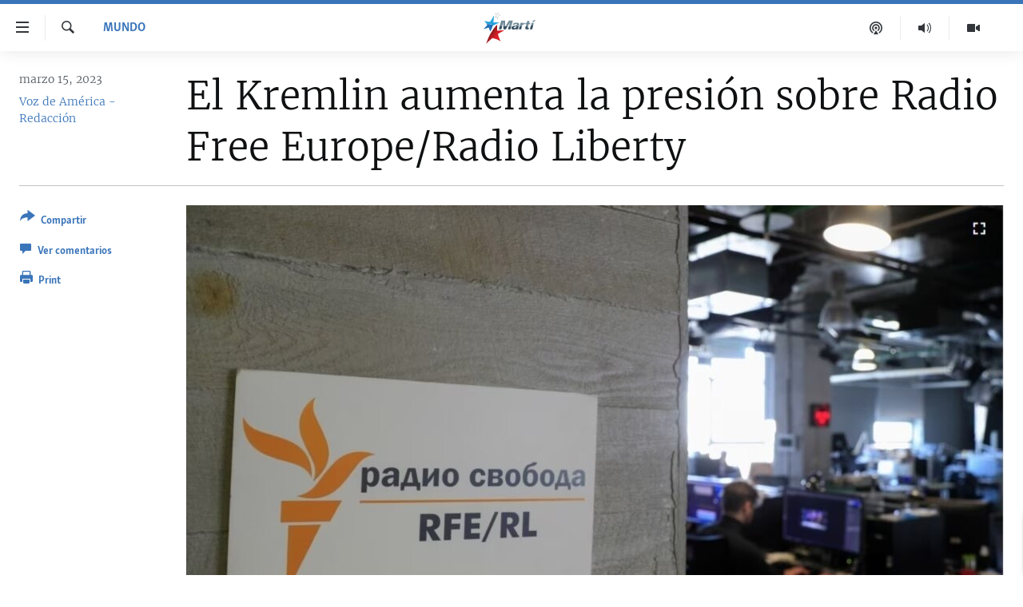

--- FILE ---
content_type: text/html; charset=utf-8
request_url: https://www.martinoticias.com/a/el-kremlin-aumenta-la-presi%C3%B3n-sobre-radio-free-europe-radio-liberty/353513.html
body_size: 18388
content:

<!DOCTYPE html>
<html lang="es" dir="ltr" class="no-js">
<head>
<link href="/Content/responsive/OCB/es-CU/OCB-es-CU.css?&amp;av=0.0.0.0&amp;cb=225" rel="stylesheet"/>
<script src="//tags.martinoticias.com/ocb-pangea/prod/utag.sync.js"></script> <script type='text/javascript' src='https://www.youtube.com/iframe_api' async></script>
<link rel="manifest" href="/manifest.json">
<script type="text/javascript">
//a general 'js' detection, must be on top level in <head>, due to CSS performance
document.documentElement.className = "js";
var cacheBuster = "225";
var appBaseUrl = "/";
var imgEnhancerBreakpoints = [0, 144, 256, 408, 650, 1023, 1597];
var isLoggingEnabled = false;
var isPreviewPage = false;
var isLivePreviewPage = false;
if (!isPreviewPage) {
window.RFE = window.RFE || {};
window.RFE.cacheEnabledByParam = window.location.href.indexOf('nocache=1') === -1;
const url = new URL(window.location.href);
const params = new URLSearchParams(url.search);
// Remove the 'nocache' parameter
params.delete('nocache');
// Update the URL without the 'nocache' parameter
url.search = params.toString();
window.history.replaceState(null, '', url.toString());
} else {
window.addEventListener('load', function() {
const links = window.document.links;
for (let i = 0; i < links.length; i++) {
links[i].href = '#';
links[i].target = '_self';
}
})
}
var pwaEnabled = false;
var swCacheDisabled;
</script>
<meta charset="utf-8" />
<title>El Kremlin aumenta la presi&#243;n sobre Radio Free Europe/Radio Liberty</title>
<meta name="description" content="Un tribunal de Mosc&#250; ha declarado en quiebra a la empresa que gestiona las operaciones rusas de Radio Free Europe/Radio Liberty (RFE/RL).
La orden del lunes se produjo despu&#233;s de que la emisora se negara a pagar multas por un total de m&#225;s de 14 millones de d&#243;lares por incumplimiento de la ley..." />
<meta name="keywords" content="Mundo, USAGM - Noticias destacadas, La invasión de Rusia a Ucrania, Reporteros Sin Fronteras, Moscú, de Nueva York, Radio Free Europe/Radio Liberty, Ley de Agentes Extranjeros, Jamie Fly, Ucrania, Tribunal Europeo de Derechos Humanos, Rusia, Estados Unidos, Kremlin" />
<meta name="viewport" content="width=device-width, initial-scale=1.0" />
<meta http-equiv="X-UA-Compatible" content="IE=edge" />
<meta name="robots" content="max-image-preview:large"><meta property="fb:pages" content="250202175001157" />
<meta name="google-site-verification" content="oL3YvdzLlqtC92Hfu3ERgBAU5D7AVDW6ugdXN6fYB8A" />
<link href="https://www.martinoticias.com/a/el-kremlin-aumenta-la-presi&#243;n-sobre-radio-free-europe-radio-liberty/353513.html" rel="canonical" />
<meta name="apple-mobile-web-app-title" content="OCB" />
<meta name="apple-mobile-web-app-status-bar-style" content="black" />
<meta name="apple-itunes-app" content="app-id=639624682, app-argument=//353513.ltr" />
<meta content="El Kremlin aumenta la presión sobre Radio Free Europe/Radio Liberty" property="og:title" />
<meta content="Un tribunal de Moscú ha declarado en quiebra a la empresa que gestiona las operaciones rusas de Radio Free Europe/Radio Liberty (RFE/RL).
La orden del lunes se produjo después de que la emisora se negara a pagar multas por un total de más de 14 millones de dólares por incumplimiento de la ley..." property="og:description" />
<meta content="article" property="og:type" />
<meta content="https://www.martinoticias.com/a/el-kremlin-aumenta-la-presión-sobre-radio-free-europe-radio-liberty/353513.html" property="og:url" />
<meta content="Martí Noticias | Martinoticias.com/" property="og:site_name" />
<meta content="https://www.facebook.com/martinoticias" property="article:publisher" />
<meta content="https://gdb.martinoticias.com/01000000-0aff-0242-24e9-08db25785635_w1200_h630.jpg" property="og:image" />
<meta content="1200" property="og:image:width" />
<meta content="630" property="og:image:height" />
<meta content="1550456281896421" property="fb:app_id" />
<meta content="Voz de América - Redacción" name="Author" />
<meta content="summary_large_image" name="twitter:card" />
<meta content="@MartiNoticias" name="twitter:site" />
<meta content="https://gdb.martinoticias.com/01000000-0aff-0242-24e9-08db25785635_w1200_h630.jpg" name="twitter:image" />
<meta content="El Kremlin aumenta la presión sobre Radio Free Europe/Radio Liberty" name="twitter:title" />
<meta content="Un tribunal de Moscú ha declarado en quiebra a la empresa que gestiona las operaciones rusas de Radio Free Europe/Radio Liberty (RFE/RL).
La orden del lunes se produjo después de que la emisora se negara a pagar multas por un total de más de 14 millones de dólares por incumplimiento de la ley..." name="twitter:description" />
<link rel="amphtml" href="https://www.martinoticias.com/amp/el-kremlin-aumenta-la-presi&#243;n-sobre-radio-free-europe-radio-liberty/353513.html" />
<script type="application/ld+json">{"articleSection":"Mundo","isAccessibleForFree":true,"headline":"El Kremlin aumenta la presión sobre Radio Free Europe/Radio Liberty","inLanguage":"es-CU","keywords":"Mundo, USAGM - Noticias destacadas, La invasión de Rusia a Ucrania, Reporteros Sin Fronteras, Moscú, de Nueva York, Radio Free Europe/Radio Liberty, Ley de Agentes Extranjeros, Jamie Fly, Ucrania, Tribunal Europeo de Derechos Humanos, Rusia, Estados Unidos, Kremlin","author":{"@type":"Person","url":"https://www.martinoticias.com/author/voz-de-america-redaccion/pumi","description":"","image":{"@type":"ImageObject"},"name":"Voz de América - Redacción"},"datePublished":"2023-03-15 18:20:18Z","dateModified":"2023-03-15 18:20:18Z","publisher":{"logo":{"width":512,"height":220,"@type":"ImageObject","url":"https://www.martinoticias.com/Content/responsive/OCB/es-CU/img/logo.png"},"@type":"NewsMediaOrganization","url":"https://www.martinoticias.com","sameAs":["https://www.facebook.com/martinoticias","https://twitter.com/martinoticias","https://t.me/martinoticiasoficial","http://www.youtube.com/user/TVMartiNoticias","https://www.whatsapp.com/channel/0029VaFOUxkE50UgEbkWsL00","https://www.instagram.com/marti_noticias/"],"name":"Martí Noticias | Martinoticias.com","alternateName":""},"@context":"https://schema.org","@type":"NewsArticle","mainEntityOfPage":"https://www.martinoticias.com/a/el-kremlin-aumenta-la-presión-sobre-radio-free-europe-radio-liberty/353513.html","url":"https://www.martinoticias.com/a/el-kremlin-aumenta-la-presión-sobre-radio-free-europe-radio-liberty/353513.html","description":"Un tribunal de Moscú ha declarado en quiebra a la empresa que gestiona las operaciones rusas de Radio Free Europe/Radio Liberty (RFE/RL).\r\n La orden del lunes se produjo después de que la emisora se negara a pagar multas por un total de más de 14 millones de dólares por incumplimiento de la ley...","image":{"width":1080,"height":608,"@type":"ImageObject","url":"https://gdb.martinoticias.com/01000000-0aff-0242-24e9-08db25785635_w1080_h608.jpg"},"name":"El Kremlin aumenta la presión sobre Radio Free Europe/Radio Liberty"}</script>
<script src="/Scripts/responsive/infographics.b?v=dVbZ-Cza7s4UoO3BqYSZdbxQZVF4BOLP5EfYDs4kqEo1&amp;av=0.0.0.0&amp;cb=225"></script>
<script src="/Scripts/responsive/loader.b?v=Q26XNwrL6vJYKjqFQRDnx01Lk2pi1mRsuLEaVKMsvpA1&amp;av=0.0.0.0&amp;cb=225"></script>
<link rel="icon" type="image/svg+xml" href="/Content/responsive/OCB/img/webApp/favicon.svg" />
<link rel="alternate icon" href="/Content/responsive/OCB/img/webApp/favicon.ico" />
<link rel="apple-touch-icon" sizes="152x152" href="/Content/responsive/OCB/img/webApp/ico-152x152.png" />
<link rel="apple-touch-icon" sizes="144x144" href="/Content/responsive/OCB/img/webApp/ico-144x144.png" />
<link rel="apple-touch-icon" sizes="114x114" href="/Content/responsive/OCB/img/webApp/ico-114x114.png" />
<link rel="apple-touch-icon" sizes="72x72" href="/Content/responsive/OCB/img/webApp/ico-72x72.png" />
<link rel="apple-touch-icon-precomposed" href="/Content/responsive/OCB/img/webApp/ico-57x57.png" />
<link rel="icon" sizes="192x192" href="/Content/responsive/OCB/img/webApp/ico-192x192.png" />
<link rel="icon" sizes="128x128" href="/Content/responsive/OCB/img/webApp/ico-128x128.png" />
<meta name="msapplication-TileColor" content="#ffffff" />
<meta name="msapplication-TileImage" content="/Content/responsive/OCB/img/webApp/ico-144x144.png" />
<link rel="alternate" type="application/rss+xml" title="Las principales noticias [RSS]" href="/api/" />
<link rel="sitemap" type="application/rss+xml" href="/sitemap.xml" />

<script>(window.BOOMR_mq=window.BOOMR_mq||[]).push(["addVar",{"rua.upush":"false","rua.cpush":"false","rua.upre":"false","rua.cpre":"false","rua.uprl":"false","rua.cprl":"false","rua.cprf":"false","rua.trans":"","rua.cook":"false","rua.ims":"false","rua.ufprl":"false","rua.cfprl":"false","rua.isuxp":"false","rua.texp":"norulematch","rua.ceh":"false","rua.ueh":"false","rua.ieh.st":"0"}]);</script>
                              <script>!function(a){var e="https://s.go-mpulse.net/boomerang/",t="addEventListener";if("False"=="True")a.BOOMR_config=a.BOOMR_config||{},a.BOOMR_config.PageParams=a.BOOMR_config.PageParams||{},a.BOOMR_config.PageParams.pci=!0,e="https://s2.go-mpulse.net/boomerang/";if(window.BOOMR_API_key="BRV2G-MXAR3-VLP7X-4KGZY-XFESE",function(){function n(e){a.BOOMR_onload=e&&e.timeStamp||(new Date).getTime()}if(!a.BOOMR||!a.BOOMR.version&&!a.BOOMR.snippetExecuted){a.BOOMR=a.BOOMR||{},a.BOOMR.snippetExecuted=!0;var i,_,o,r=document.createElement("iframe");if(a[t])a[t]("load",n,!1);else if(a.attachEvent)a.attachEvent("onload",n);r.src="javascript:void(0)",r.title="",r.role="presentation",(r.frameElement||r).style.cssText="width:0;height:0;border:0;display:none;",o=document.getElementsByTagName("script")[0],o.parentNode.insertBefore(r,o);try{_=r.contentWindow.document}catch(O){i=document.domain,r.src="javascript:var d=document.open();d.domain='"+i+"';void(0);",_=r.contentWindow.document}_.open()._l=function(){var a=this.createElement("script");if(i)this.domain=i;a.id="boomr-if-as",a.src=e+"BRV2G-MXAR3-VLP7X-4KGZY-XFESE",BOOMR_lstart=(new Date).getTime(),this.body.appendChild(a)},_.write("<bo"+'dy onload="document._l();">'),_.close()}}(),"".length>0)if(a&&"performance"in a&&a.performance&&"function"==typeof a.performance.setResourceTimingBufferSize)a.performance.setResourceTimingBufferSize();!function(){if(BOOMR=a.BOOMR||{},BOOMR.plugins=BOOMR.plugins||{},!BOOMR.plugins.AK){var e=""=="true"?1:0,t="",n="ck6ng6accfik42lmytsq-f-5d1e8450c-clientnsv4-s.akamaihd.net",i="false"=="true"?2:1,_={"ak.v":"39","ak.cp":"117896","ak.ai":parseInt("216521",10),"ak.ol":"0","ak.cr":10,"ak.ipv":4,"ak.proto":"h2","ak.rid":"955b301","ak.r":51208,"ak.a2":e,"ak.m":"dscb","ak.n":"essl","ak.bpcip":"18.188.211.0","ak.cport":56084,"ak.gh":"23.209.83.4","ak.quicv":"","ak.tlsv":"tls1.3","ak.0rtt":"","ak.0rtt.ed":"","ak.csrc":"-","ak.acc":"","ak.t":"1768735973","ak.ak":"hOBiQwZUYzCg5VSAfCLimQ==yFzli7mv6uMoSqXzOMA9G2CMDYBLFBh2arI8J1s1WJE4DSiiWo5nqKoDuSyNdPAeCTzfo5T4bq+m9mlYG2uT62yxtf+SogM8OCj9IKvAlvEB3o0giKrmYi9jBONYAFa6+Cv2eiOsZC9EQI8rPQSZKrSOP3Qlc3BKzjH4SD9XH604UBHiAivAwoei547A6SfTArGcp/7wis57YzFXYiDhXYavBzo5Hw8V2N4HYiO802EQWrq1F248Dd9mQcKrSGgQ7SKuAvKTc1pfovmbTdSjKZf+jWemi4mmEN+AcWzNWxMEg85aJ6WgALUS3lqq2AQgTFaBUv/67mRykw+nUpf1603co+IyyC1zB9bL836qMnXKVIrjjjzhPrc3dRZxxeaNDMdMxII91hBxe48l5Phb7aXLk+oWq/ulLS8zgqUSDuU=","ak.pv":"117","ak.dpoabenc":"","ak.tf":i};if(""!==t)_["ak.ruds"]=t;var o={i:!1,av:function(e){var t="http.initiator";if(e&&(!e[t]||"spa_hard"===e[t]))_["ak.feo"]=void 0!==a.aFeoApplied?1:0,BOOMR.addVar(_)},rv:function(){var a=["ak.bpcip","ak.cport","ak.cr","ak.csrc","ak.gh","ak.ipv","ak.m","ak.n","ak.ol","ak.proto","ak.quicv","ak.tlsv","ak.0rtt","ak.0rtt.ed","ak.r","ak.acc","ak.t","ak.tf"];BOOMR.removeVar(a)}};BOOMR.plugins.AK={akVars:_,akDNSPreFetchDomain:n,init:function(){if(!o.i){var a=BOOMR.subscribe;a("before_beacon",o.av,null,null),a("onbeacon",o.rv,null,null),o.i=!0}return this},is_complete:function(){return!0}}}}()}(window);</script></head>
<body class=" nav-no-loaded cc_theme pg-article print-lay-article js-category-to-nav ">
<script type="text/javascript" >
var analyticsData = {url:"https://www.martinoticias.com/a/el-kremlin-aumenta-la-presi%c3%b3n-sobre-radio-free-europe-radio-liberty/353513.html",property_id:"443",article_uid:"353513",page_title:"El Kremlin aumenta la presión sobre Radio Free Europe/Radio Liberty",page_type:"article",content_type:"article",subcontent_type:"article",last_modified:"2023-03-15 18:20:18Z",pub_datetime:"2023-03-15 18:20:18Z",pub_year:"2023",pub_month:"03",pub_day:"15",pub_hour:"18",pub_weekday:"Wednesday",section:"mundo",english_section:"world-news",byline:"Voz de América - Redacción",categories:"world-news,usagm-editors-choice,invasion-de-rusia-a-ucrania",tags:"reporteros sin fronteras;moscú;de nueva york;radio free europe/radio liberty;ley de agentes extranjeros;jamie fly; ucrania;tribunal europeo de derechos humanos; rusia; estados unidos; kremlin",domain:"www.martinoticias.com",language:"Spanish",language_service:"Radio/TV Marti Spanish",platform:"web",copied:"no",copied_article:"",copied_title:"",runs_js:"Yes",cms_release:"8.44.0.0.225",enviro_type:"prod",slug:"el-kremlin-aumenta-la-presión-sobre-radio-free-europe-radio-liberty",entity:"OCB",short_language_service:"MAR",platform_short:"W",page_name:"El Kremlin aumenta la presión sobre Radio Free Europe/Radio Liberty"};
</script>
<noscript><iframe src="https://www.googletagmanager.com/ns.html?id=GTM-KWX9F2" height="0" width="0" style="display:none;visibility:hidden"></iframe></noscript><script type="text/javascript" data-cookiecategory="analytics">
var gtmEventObject = Object.assign({}, analyticsData, {event: 'page_meta_ready'});window.dataLayer = window.dataLayer || [];window.dataLayer.push(gtmEventObject);
if (top.location === self.location) { //if not inside of an IFrame
var renderGtm = "true";
if (renderGtm === "true") {
(function(w,d,s,l,i){w[l]=w[l]||[];w[l].push({'gtm.start':new Date().getTime(),event:'gtm.js'});var f=d.getElementsByTagName(s)[0],j=d.createElement(s),dl=l!='dataLayer'?'&l='+l:'';j.async=true;j.src='//www.googletagmanager.com/gtm.js?id='+i+dl;f.parentNode.insertBefore(j,f);})(window,document,'script','dataLayer','GTM-KWX9F2');
}
}
</script>
<!--Analytics tag js version start-->
<script type="text/javascript" data-cookiecategory="analytics">
var utag_data = Object.assign({}, analyticsData, {});
if(typeof(TealiumTagFrom)==='function' && typeof(TealiumTagSearchKeyword)==='function') {
var utag_from=TealiumTagFrom();var utag_searchKeyword=TealiumTagSearchKeyword();
if(utag_searchKeyword!=null && utag_searchKeyword!=='' && utag_data["search_keyword"]==null) utag_data["search_keyword"]=utag_searchKeyword;if(utag_from!=null && utag_from!=='') utag_data["from"]=TealiumTagFrom();}
if(window.top!== window.self&&utag_data.page_type==="snippet"){utag_data.page_type = 'iframe';}
try{if(window.top!==window.self&&window.self.location.hostname===window.top.location.hostname){utag_data.platform = 'self-embed';utag_data.platform_short = 'se';}}catch(e){if(window.top!==window.self&&window.self.location.search.includes("platformType=self-embed")){utag_data.platform = 'cross-promo';utag_data.platform_short = 'cp';}}
(function(a,b,c,d){ a="https://tags.martinoticias.com/ocb-pangea/prod/utag.js"; b=document;c="script";d=b.createElement(c);d.src=a;d.type="text/java"+c;d.async=true; a=b.getElementsByTagName(c)[0];a.parentNode.insertBefore(d,a); })();
</script>
<!--Analytics tag js version end-->
<!-- Analytics tag management NoScript -->
<noscript>
<img style="position: absolute; border: none;" src="https://ssc.martinoticias.com/b/ss/bbgprod,bbgentityocb/1/G.4--NS/985461492?pageName=ocb%3amar%3aw%3aarticle%3ael%20kremlin%20aumenta%20la%20presi%c3%b3n%20sobre%20radio%20free%20europe%2fradio%20liberty&amp;c6=el%20kremlin%20aumenta%20la%20presi%c3%b3n%20sobre%20radio%20free%20europe%2fradio%20liberty&amp;v36=8.44.0.0.225&amp;v6=D=c6&amp;g=https%3a%2f%2fwww.martinoticias.com%2fa%2fel-kremlin-aumenta-la-presi%25c3%25b3n-sobre-radio-free-europe-radio-liberty%2f353513.html&amp;c1=D=g&amp;v1=D=g&amp;events=event1,event52&amp;c16=radio%2ftv%20marti%20spanish&amp;v16=D=c16&amp;c5=world-news&amp;v5=D=c5&amp;ch=mundo&amp;c15=spanish&amp;v15=D=c15&amp;c4=article&amp;v4=D=c4&amp;c14=353513&amp;v14=D=c14&amp;v20=no&amp;c17=web&amp;v17=D=c17&amp;mcorgid=518abc7455e462b97f000101%40adobeorg&amp;server=www.martinoticias.com&amp;pageType=D=c4&amp;ns=bbg&amp;v29=D=server&amp;v25=ocb&amp;v30=443&amp;v105=D=User-Agent " alt="analytics" width="1" height="1" /></noscript>
<!-- End of Analytics tag management NoScript -->
<!--*** Accessibility links - For ScreenReaders only ***-->
<section>
<div class="sr-only">
<h2>Enlaces de accesibilidad</h2>
<ul>
<li><a href="#content" data-disable-smooth-scroll="1">Ir al contenido principal</a></li>
<li><a href="#navigation" data-disable-smooth-scroll="1">Ir a la navegaci&#243;n principal</a></li>
<li><a href="#txtHeaderSearch" data-disable-smooth-scroll="1">Ir a la b&#250;squeda</a></li>
</ul>
</div>
</section>
<div dir="ltr">
<div id="page">
<aside>
<div class="c-lightbox overlay-modal">
<div class="c-lightbox__intro">
<h2 class="c-lightbox__intro-title"></h2>
<button class="btn btn--rounded c-lightbox__btn c-lightbox__intro-next" title="siguiente">
<span class="ico ico--rounded ico-chevron-forward"></span>
<span class="sr-only">siguiente</span>
</button>
</div>
<div class="c-lightbox__nav">
<button class="btn btn--rounded c-lightbox__btn c-lightbox__btn--close" title="Cerrar">
<span class="ico ico--rounded ico-close"></span>
<span class="sr-only">Cerrar</span>
</button>
<button class="btn btn--rounded c-lightbox__btn c-lightbox__btn--prev" title="anterior">
<span class="ico ico--rounded ico-chevron-backward"></span>
<span class="sr-only">anterior</span>
</button>
<button class="btn btn--rounded c-lightbox__btn c-lightbox__btn--next" title="siguiente">
<span class="ico ico--rounded ico-chevron-forward"></span>
<span class="sr-only">siguiente</span>
</button>
</div>
<div class="c-lightbox__content-wrap">
<figure class="c-lightbox__content">
<span class="c-spinner c-spinner--lightbox">
<img src="/Content/responsive/img/player-spinner.png"
alt="please wait"
title="please wait" />
</span>
<div class="c-lightbox__img">
<div class="thumb">
<img src="" alt="" />
</div>
</div>
<figcaption>
<div class="c-lightbox__info c-lightbox__info--foot">
<span class="c-lightbox__counter"></span>
<span class="caption c-lightbox__caption"></span>
</div>
</figcaption>
</figure>
</div>
<div class="hidden">
<div class="content-advisory__box content-advisory__box--lightbox">
<span class="content-advisory__box-text">This image contains sensitive content which some people may find offensive or disturbing.</span>
<button class="btn btn--transparent content-advisory__box-btn m-t-md" value="text" type="button">
<span class="btn__text">
Click to reveal
</span>
</button>
</div>
</div>
</div>
<div class="print-dialogue">
<div class="container">
<h3 class="print-dialogue__title section-head">Print Options:</h3>
<div class="print-dialogue__opts">
<ul class="print-dialogue__opt-group">
<li class="form__group form__group--checkbox">
<input class="form__check " id="checkboxImages" name="checkboxImages" type="checkbox" checked="checked" />
<label for="checkboxImages" class="form__label m-t-md">Images</label>
</li>
<li class="form__group form__group--checkbox">
<input class="form__check " id="checkboxMultimedia" name="checkboxMultimedia" type="checkbox" checked="checked" />
<label for="checkboxMultimedia" class="form__label m-t-md">Multimedia</label>
</li>
</ul>
<ul class="print-dialogue__opt-group">
<li class="form__group form__group--checkbox">
<input class="form__check " id="checkboxEmbedded" name="checkboxEmbedded" type="checkbox" checked="checked" />
<label for="checkboxEmbedded" class="form__label m-t-md">Embedded Content</label>
</li>
<li class="hidden">
<input class="form__check " id="checkboxComments" name="checkboxComments" type="checkbox" />
<label for="checkboxComments" class="form__label m-t-md">Comments</label>
</li>
</ul>
</div>
<div class="print-dialogue__buttons">
<button class="btn btn--secondary close-button" type="button" title="Cancelar">
<span class="btn__text ">Cancelar</span>
</button>
<button class="btn btn-cust-print m-l-sm" type="button" title="Print">
<span class="btn__text ">Print</span>
</button>
</div>
</div>
</div>
<div class="ctc-message pos-fix">
<div class="ctc-message__inner">Link has been copied to clipboard</div>
</div>
</aside>
<div class="hdr-20 hdr-20--big">
<div class="hdr-20__inner">
<div class="hdr-20__max pos-rel">
<div class="hdr-20__side hdr-20__side--primary d-flex">
<label data-for="main-menu-ctrl" data-switcher-trigger="true" data-switch-target="main-menu-ctrl" class="burger hdr-trigger pos-rel trans-trigger" data-trans-evt="click" data-trans-id="menu">
<span class="ico ico-close hdr-trigger__ico hdr-trigger__ico--close burger__ico burger__ico--close"></span>
<span class="ico ico-menu hdr-trigger__ico hdr-trigger__ico--open burger__ico burger__ico--open"></span>
</label>
<div class="menu-pnl pos-fix trans-target" data-switch-target="main-menu-ctrl" data-trans-id="menu">
<div class="menu-pnl__inner">
<nav class="main-nav menu-pnl__item menu-pnl__item--first">
<ul class="main-nav__list accordeon" data-analytics-tales="false" data-promo-name="link" data-location-name="nav,secnav">
<li class="main-nav__item">
<a class="main-nav__item-name main-nav__item-name--link" href="/z/268" title="Titulares" data-item-name="titulares" >Titulares</a>
</li>
<li class="main-nav__item accordeon__item" data-switch-target="menu-item-35">
<label class="main-nav__item-name main-nav__item-name--label accordeon__control-label" data-switcher-trigger="true" data-for="menu-item-35">
Cuba
<span class="ico ico-chevron-down main-nav__chev"></span>
</label>
<div class="main-nav__sub-list">
<a class="main-nav__item-name main-nav__item-name--link main-nav__item-name--sub" href="/z/92" title="Cuba" data-item-name="noticias-cuba" >Cuba</a>
<a class="main-nav__item-name main-nav__item-name--link main-nav__item-name--sub" href="/Cuba-Derechos-Humanos" title="Derechos Humanos" data-item-name="derechos-humanos" >Derechos Humanos</a>
<a class="main-nav__item-name main-nav__item-name--link main-nav__item-name--sub" href="/Coronavirus-Cuba" title="Crisis epidemiol&#243;gica" data-item-name="crisis-epidemiologica" >Crisis epidemiol&#243;gica</a>
<a class="main-nav__item-name main-nav__item-name--link main-nav__item-name--sub" href="/especial-11j-cuba" title="#11JCuba, cuatro a&#241;os despu&#233;s" data-item-name="#11JCuba, four years later" >#11JCuba, cuatro a&#241;os despu&#233;s</a>
</div>
</li>
<li class="main-nav__item">
<a class="main-nav__item-name main-nav__item-name--link" href="/Estados-Unidos" title="Estados Unidos" data-item-name="estados-unidos" >Estados Unidos</a>
</li>
<li class="main-nav__item">
<a class="main-nav__item-name main-nav__item-name--link" href="/am&#233;rica-latina" title="Am&#233;rica Latina" data-item-name="america-latina" >Am&#233;rica Latina</a>
</li>
<li class="main-nav__item">
<a class="main-nav__item-name main-nav__item-name--link" href="/inmigraci&#243;n" title="Inmigraci&#243;n" data-item-name="inmigracion-" >Inmigraci&#243;n</a>
</li>
<li class="main-nav__item">
<a class="main-nav__item-name main-nav__item-name--link" href="/Mundo" title="Mundo" data-item-name="world-news" >Mundo</a>
</li>
<li class="main-nav__item">
<a class="main-nav__item-name main-nav__item-name--link" href="/z/102" title="Deportes" data-item-name="noticias-deportes" >Deportes</a>
</li>
<li class="main-nav__item">
<a class="main-nav__item-name main-nav__item-name--link" href="/Arte-Entretenimiento" title="Arte y Entretenimiento" data-item-name="arts-entertaining" >Arte y Entretenimiento</a>
</li>
<li class="main-nav__item">
<a class="main-nav__item-name main-nav__item-name--link" href="/Audiovisuales-Marti" title="Audiovisuales Mart&#237;" data-item-name="audiovisuals-marti" >Audiovisuales Mart&#237;</a>
</li>
<li class="main-nav__item">
<a class="main-nav__item-name main-nav__item-name--link" href="/Radio-Marti" title="Radio Mart&#237;" data-item-name="radio-marti-news-programs" >Radio Mart&#237;</a>
</li>
<li class="main-nav__item accordeon__item" data-switch-target="menu-item-80">
<label class="main-nav__item-name main-nav__item-name--label accordeon__control-label" data-switcher-trigger="true" data-for="menu-item-80">
Especiales
<span class="ico ico-chevron-down main-nav__chev"></span>
</label>
<div class="main-nav__sub-list">
<a class="main-nav__item-name main-nav__item-name--link main-nav__item-name--sub" href="/Especiales" title="Especiales" data-item-name="especiales-marti" >Especiales</a>
<a class="main-nav__item-name main-nav__item-name--link main-nav__item-name--sub" href="/especial-11j-cuba" title="#11JCuba, cuatro a&#241;os despu&#233;s" data-item-name="#11JCuba, four years later" >#11JCuba, cuatro a&#241;os despu&#233;s</a>
<a class="main-nav__item-name main-nav__item-name--link main-nav__item-name--sub" href="https://wxyz.page/Xx93o" title="Ferrer, retrato de un opositor" target="_blank" rel="noopener">Ferrer, retrato de un opositor</a>
<a class="main-nav__item-name main-nav__item-name--link main-nav__item-name--sub" href="/cuba-40-aniversario-de-radio-marti" title="Radio Mart&#237;: 40 a&#241;os" data-item-name="Radio Marti: 40 years" >Radio Mart&#237;: 40 a&#241;os</a>
<a class="main-nav__item-name main-nav__item-name--link main-nav__item-name--sub" href="/realidad-de-la-vivienda-en-cuba" title="La realidad de la vivienda en Cuba" data-item-name="la-realidad-de-la-vivienda-en-cuba" >La realidad de la vivienda en Cuba</a>
<a class="main-nav__item-name main-nav__item-name--link main-nav__item-name--sub" href="/ser-viejo-en-cuba" title="Ser viejo en Cuba" data-item-name="being-old-in-cuba" >Ser viejo en Cuba</a>
<a class="main-nav__item-name main-nav__item-name--link main-nav__item-name--sub" href="/z/687" title="Kentu-Cubano" data-item-name="cuban-kentu" >Kentu-Cubano</a>
<a class="main-nav__item-name main-nav__item-name--link main-nav__item-name--sub" href="/z/691" title="Los Santos de Hialeah" data-item-name="hialeah-saints" >Los Santos de Hialeah</a>
<a class="main-nav__item-name main-nav__item-name--link main-nav__item-name--sub" href="/desinformaci&#243;n-rusa-en-latinoamerica" title="Desinformaci&#243;n rusa en Am&#233;rica Latina" data-item-name="desinformacion-rusa" >Desinformaci&#243;n rusa en Am&#233;rica Latina</a>
<a class="main-nav__item-name main-nav__item-name--link main-nav__item-name--sub" href="https://www.radiotelevisionmarti.com/p/invasion-rusia-ucrania.html" title="La invasi&#243;n de Rusia a Ucrania" >La invasi&#243;n de Rusia a Ucrania</a>
</div>
</li>
<li class="main-nav__item">
<a class="main-nav__item-name main-nav__item-name--link" href="/Multimedia" title="Multimedia" data-item-name="multimedia-radio-television-marti" >Multimedia</a>
</li>
<li class="main-nav__item">
<a class="main-nav__item-name main-nav__item-name--link" href="/editoriales" title="Editoriales" data-item-name="editoriales" >Editoriales</a>
</li>
</ul>
</nav>
<div class="menu-pnl__item menu-pnl__item--social">
<h5 class="menu-pnl__sub-head">S&#237;guenos </h5>
<a href="https://www.facebook.com/martinoticias" title="S&#237;guenos en Facebook" data-analytics-text="follow_on_facebook" class="btn btn--rounded btn--social-inverted menu-pnl__btn js-social-btn btn-facebook" target="_blank" rel="noopener">
<span class="ico ico-facebook-alt ico--rounded"></span>
</a>
<a href="https://twitter.com/martinoticias" title="S&#237;guenos en Twitter" data-analytics-text="follow_on_twitter" class="btn btn--rounded btn--social-inverted menu-pnl__btn js-social-btn btn-twitter" target="_blank" rel="noopener">
<span class="ico ico-twitter ico--rounded"></span>
</a>
<a href="https://t.me/martinoticiasoficial" title="S&#237;guenos en Telegram" data-analytics-text="follow_on_telegram" class="btn btn--rounded btn--social-inverted menu-pnl__btn js-social-btn btn-telegram" target="_blank" rel="noopener">
<span class="ico ico-telegram ico--rounded"></span>
</a>
<a href="http://www.youtube.com/user/TVMartiNoticias" title="S&#237;guenos en Youtube" data-analytics-text="follow_on_youtube" class="btn btn--rounded btn--social-inverted menu-pnl__btn js-social-btn btn-youtube" target="_blank" rel="noopener">
<span class="ico ico-youtube ico--rounded"></span>
</a>
<a href="https://www.instagram.com/marti_noticias/" title="Follow us on Instagram" data-analytics-text="follow_on_instagram" class="btn btn--rounded btn--social-inverted menu-pnl__btn js-social-btn btn-instagram" target="_blank" rel="noopener">
<span class="ico ico-instagram ico--rounded"></span>
</a>
</div>
</div>
</div>
<label data-for="top-search-ctrl" data-switcher-trigger="true" data-switch-target="top-search-ctrl" class="top-srch-trigger hdr-trigger">
<span class="ico ico-close hdr-trigger__ico hdr-trigger__ico--close top-srch-trigger__ico top-srch-trigger__ico--close"></span>
<span class="ico ico-search hdr-trigger__ico hdr-trigger__ico--open top-srch-trigger__ico top-srch-trigger__ico--open"></span>
</label>
<div class="srch-top srch-top--in-header" data-switch-target="top-search-ctrl">
<div class="container">
<form action="/s" class="srch-top__form srch-top__form--in-header" id="form-topSearchHeader" method="get" role="search"><label for="txtHeaderSearch" class="sr-only">Buscar</label>
<input type="text" id="txtHeaderSearch" name="k" placeholder="Buscar el texto..." accesskey="s" value="" class="srch-top__input analyticstag-event" onkeydown="if (event.keyCode === 13) { FireAnalyticsTagEventOnSearch('search', $dom.get('#txtHeaderSearch')[0].value) }" />
<button title="Buscar" type="submit" class="btn btn--top-srch analyticstag-event" onclick="FireAnalyticsTagEventOnSearch('search', $dom.get('#txtHeaderSearch')[0].value) ">
<span class="ico ico-search"></span>
</button></form>
</div>
</div>
<a href="/" class="main-logo-link">
<img src="/Content/responsive/OCB/es-CU/img/logo-compact.svg" class="main-logo main-logo--comp" alt="site logo">
<img src="/Content/responsive/OCB/es-CU/img/logo.svg" class="main-logo main-logo--big" alt="site logo">
</a>
</div>
<div class="hdr-20__side hdr-20__side--secondary d-flex">
<a href="/Audiovisuales-Marti" title="TV Mart&#237;" class="hdr-20__secondary-item" data-item-name="video">
<span class="ico ico-video hdr-20__secondary-icon"></span>
</a>
<a href="/Radio-Marti" title="Radio Mart&#237;" class="hdr-20__secondary-item" data-item-name="audio">
<span class="ico ico-audio hdr-20__secondary-icon"></span>
</a>
<a href="/podcasts" title="Podcast" class="hdr-20__secondary-item" data-item-name="podcast">
<span class="ico ico-podcast hdr-20__secondary-icon"></span>
</a>
<a href="/s" title="Buscar" class="hdr-20__secondary-item hdr-20__secondary-item--search" data-item-name="search">
<span class="ico ico-search hdr-20__secondary-icon hdr-20__secondary-icon--search"></span>
</a>
<div class="srch-bottom">
<form action="/s" class="srch-bottom__form d-flex" id="form-bottomSearch" method="get" role="search"><label for="txtSearch" class="sr-only">Buscar</label>
<input type="search" id="txtSearch" name="k" placeholder="Buscar el texto..." accesskey="s" value="" class="srch-bottom__input analyticstag-event" onkeydown="if (event.keyCode === 13) { FireAnalyticsTagEventOnSearch('search', $dom.get('#txtSearch')[0].value) }" />
<button title="Buscar" type="submit" class="btn btn--bottom-srch analyticstag-event" onclick="FireAnalyticsTagEventOnSearch('search', $dom.get('#txtSearch')[0].value) ">
<span class="ico ico-search"></span>
</button></form>
</div>
</div>
<img src="/Content/responsive/OCB/es-CU/img/logo-print.gif" class="logo-print" alt="site logo">
<img src="/Content/responsive/OCB/es-CU/img/logo-print_color.png" class="logo-print logo-print--color" alt="site logo">
</div>
</div>
</div>
<script>
if (document.body.className.indexOf('pg-home') > -1) {
var nav2In = document.querySelector('.hdr-20__inner');
var nav2Sec = document.querySelector('.hdr-20__side--secondary');
var secStyle = window.getComputedStyle(nav2Sec);
if (nav2In && window.pageYOffset < 150 && secStyle['position'] !== 'fixed') {
nav2In.classList.add('hdr-20__inner--big')
}
}
</script>
<div class="c-hlights c-hlights--breaking c-hlights--no-item" data-hlight-display="mobile,desktop">
<div class="c-hlights__wrap container p-0">
<div class="c-hlights__nav">
<a role="button" href="#" title="anterior">
<span class="ico ico-chevron-backward m-0"></span>
<span class="sr-only">anterior</span>
</a>
<a role="button" href="#" title="siguiente">
<span class="ico ico-chevron-forward m-0"></span>
<span class="sr-only">siguiente</span>
</a>
</div>
<span class="c-hlights__label">
<span class="">&#218;LTIMA HORA: </span>
<span class="switcher-trigger">
<label data-for="more-less-1" data-switcher-trigger="true" class="switcher-trigger__label switcher-trigger__label--more p-b-0" title="M&#225;s">
<span class="ico ico-chevron-down"></span>
</label>
<label data-for="more-less-1" data-switcher-trigger="true" class="switcher-trigger__label switcher-trigger__label--less p-b-0" title="Mostrar menos">
<span class="ico ico-chevron-up"></span>
</label>
</span>
</span>
<ul class="c-hlights__items switcher-target" data-switch-target="more-less-1">
</ul>
</div>
</div> <div id="content">
<main class="container">
<div class="hdr-container">
<div class="row">
<div class="col-category col-xs-12 col-md-2 pull-left"> <div class="category js-category">
<a class="" href="/Mundo">Mundo</a> </div>
</div><div class="col-title col-xs-12 col-md-10 pull-right"> <h1 class="title pg-title">
El Kremlin aumenta la presi&#243;n sobre Radio Free Europe/Radio Liberty
</h1>
</div><div class="col-publishing-details col-xs-12 col-sm-12 col-md-2 pull-left"> <div class="publishing-details ">
<div class="published">
<span class="date" >
<time pubdate="pubdate" datetime="2023-03-15T14:20:18-05:00">
marzo 15, 2023
</time>
</span>
</div>
<div class="links">
<ul class="links__list links__list--column">
<li class="links__item">
<a class="links__item-link" href="/author/voz-de-america-redaccion/pumi" title="Voz de Am&#233;rica - Redacci&#243;n">Voz de Am&#233;rica - Redacci&#243;n</a>
</li>
</ul>
</div>
</div>
</div><div class="col-lg-12 separator"> <div class="separator">
<hr class="title-line" />
</div>
</div><div class="col-multimedia col-xs-12 col-md-10 pull-right"> <div class="cover-media">
<figure class="media-image js-media-expand">
<div class="img-wrap">
<div class="thumb thumb16_9">
<img src="https://gdb.martinoticias.com/01000000-0aff-0242-24e9-08db25785635_w250_r1_s.jpg" alt="Una vista general de la sala de redacci&#243;n de la emisora Radio Free Europe/Radio Liberty (RFE/RL) en Mosc&#250;, Rusia, el 6 de abril de 2021." />
</div>
</div>
<figcaption>
<span class="caption">Una vista general de la sala de redacci&#243;n de la emisora Radio Free Europe/Radio Liberty (RFE/RL) en Mosc&#250;, Rusia, el 6 de abril de 2021.</span>
</figcaption>
</figure>
</div>
</div><div class="col-xs-12 col-md-2 pull-left article-share pos-rel"> <div class="share--box">
<div class="sticky-share-container" style="display:none">
<div class="container">
<a href="https://www.martinoticias.com" id="logo-sticky-share">&nbsp;</a>
<div class="pg-title pg-title--sticky-share">
El Kremlin aumenta la presi&#243;n sobre Radio Free Europe/Radio Liberty
</div>
<div class="sticked-nav-actions">
<!--This part is for sticky navigation display-->
<p class="buttons link-content-sharing p-0 ">
<button class="btn btn--link btn-content-sharing p-t-0 " id="btnContentSharing" value="text" role="Button" type="" title="Cambiar opciones para compartir">
<span class="ico ico-share ico--l"></span>
<span class="btn__text ">
Compartir
</span>
</button>
</p>
<aside class="content-sharing js-content-sharing js-content-sharing--apply-sticky content-sharing--sticky"
role="complementary"
data-share-url="https://www.martinoticias.com/a/el-kremlin-aumenta-la-presi%c3%b3n-sobre-radio-free-europe-radio-liberty/353513.html" data-share-title="El Kremlin aumenta la presi&#243;n sobre Radio Free Europe/Radio Liberty" data-share-text="">
<div class="content-sharing__popover">
<h6 class="content-sharing__title">Compartir</h6>
<button href="#close" id="btnCloseSharing" class="btn btn--text-like content-sharing__close-btn">
<span class="ico ico-close ico--l"></span>
</button>
<ul class="content-sharing__list">
<li class="content-sharing__item">
<div class="ctc ">
<input type="text" class="ctc__input" readonly="readonly">
<a href="" js-href="https://www.martinoticias.com/a/el-kremlin-aumenta-la-presi%c3%b3n-sobre-radio-free-europe-radio-liberty/353513.html" class="content-sharing__link ctc__button">
<span class="ico ico-copy-link ico--rounded ico--s"></span>
<span class="content-sharing__link-text">Copiar enlace</span>
</a>
</div>
</li>
<li class="content-sharing__item">
<a href="https://facebook.com/sharer.php?u=https%3a%2f%2fwww.martinoticias.com%2fa%2fel-kremlin-aumenta-la-presi%25c3%25b3n-sobre-radio-free-europe-radio-liberty%2f353513.html"
data-analytics-text="share_on_facebook"
title="Facebook" target="_blank"
class="content-sharing__link js-social-btn">
<span class="ico ico-facebook ico--rounded ico--s"></span>
<span class="content-sharing__link-text">Facebook</span>
</a>
</li>
<li class="content-sharing__item">
<a href="https://twitter.com/share?url=https%3a%2f%2fwww.martinoticias.com%2fa%2fel-kremlin-aumenta-la-presi%25c3%25b3n-sobre-radio-free-europe-radio-liberty%2f353513.html&amp;text=El+Kremlin+aumenta+la+presi%c3%b3n+sobre+Radio+Free+Europe%2fRadio+Liberty"
data-analytics-text="share_on_twitter"
title="X (Twitter)" target="_blank"
class="content-sharing__link js-social-btn">
<span class="ico ico-twitter ico--rounded ico--s"></span>
<span class="content-sharing__link-text">X (Twitter)</span>
</a>
</li>
<li class="content-sharing__item">
<a href="https://telegram.me/share/url?url=https%3a%2f%2fwww.martinoticias.com%2fa%2fel-kremlin-aumenta-la-presi%25c3%25b3n-sobre-radio-free-europe-radio-liberty%2f353513.html"
data-analytics-text="share_on_telegram"
title="Telegram" target="_blank"
class="content-sharing__link js-social-btn">
<span class="ico ico-telegram ico--rounded ico--s"></span>
<span class="content-sharing__link-text">Telegram</span>
</a>
</li>
<li class="content-sharing__item visible-xs-inline-block visible-sm-inline-block">
<a href="whatsapp://send?text=https%3a%2f%2fwww.martinoticias.com%2fa%2fel-kremlin-aumenta-la-presi%25c3%25b3n-sobre-radio-free-europe-radio-liberty%2f353513.html"
data-analytics-text="share_on_whatsapp"
title="WhatsApp" target="_blank"
class="content-sharing__link js-social-btn">
<span class="ico ico-whatsapp ico--rounded ico--s"></span>
<span class="content-sharing__link-text">WhatsApp</span>
</a>
</li>
<li class="content-sharing__item visible-md-inline-block visible-lg-inline-block">
<a href="https://web.whatsapp.com/send?text=https%3a%2f%2fwww.martinoticias.com%2fa%2fel-kremlin-aumenta-la-presi%25c3%25b3n-sobre-radio-free-europe-radio-liberty%2f353513.html"
data-analytics-text="share_on_whatsapp_desktop"
title="WhatsApp" target="_blank"
class="content-sharing__link js-social-btn">
<span class="ico ico-whatsapp ico--rounded ico--s"></span>
<span class="content-sharing__link-text">WhatsApp</span>
</a>
</li>
<li class="content-sharing__item">
<a href="mailto:?body=https%3a%2f%2fwww.martinoticias.com%2fa%2fel-kremlin-aumenta-la-presi%25c3%25b3n-sobre-radio-free-europe-radio-liberty%2f353513.html&amp;subject=El Kremlin aumenta la presi&#243;n sobre Radio Free Europe/Radio Liberty"
title="Email"
class="content-sharing__link ">
<span class="ico ico-email ico--rounded ico--s"></span>
<span class="content-sharing__link-text">Email</span>
</a>
</li>
</ul>
</div>
</aside>
</div>
</div>
</div>
<div class="links">
<p class="buttons link-content-sharing p-0 ">
<button class="btn btn--link btn-content-sharing p-t-0 " id="btnContentSharing" value="text" role="Button" type="" title="Cambiar opciones para compartir">
<span class="ico ico-share ico--l"></span>
<span class="btn__text ">
Compartir
</span>
</button>
</p>
<aside class="content-sharing js-content-sharing " role="complementary"
data-share-url="https://www.martinoticias.com/a/el-kremlin-aumenta-la-presi%c3%b3n-sobre-radio-free-europe-radio-liberty/353513.html" data-share-title="El Kremlin aumenta la presi&#243;n sobre Radio Free Europe/Radio Liberty" data-share-text="">
<div class="content-sharing__popover">
<h6 class="content-sharing__title">Compartir</h6>
<button href="#close" id="btnCloseSharing" class="btn btn--text-like content-sharing__close-btn">
<span class="ico ico-close ico--l"></span>
</button>
<ul class="content-sharing__list">
<li class="content-sharing__item">
<div class="ctc ">
<input type="text" class="ctc__input" readonly="readonly">
<a href="" js-href="https://www.martinoticias.com/a/el-kremlin-aumenta-la-presi%c3%b3n-sobre-radio-free-europe-radio-liberty/353513.html" class="content-sharing__link ctc__button">
<span class="ico ico-copy-link ico--rounded ico--l"></span>
<span class="content-sharing__link-text">Copiar enlace</span>
</a>
</div>
</li>
<li class="content-sharing__item">
<a href="https://facebook.com/sharer.php?u=https%3a%2f%2fwww.martinoticias.com%2fa%2fel-kremlin-aumenta-la-presi%25c3%25b3n-sobre-radio-free-europe-radio-liberty%2f353513.html"
data-analytics-text="share_on_facebook"
title="Facebook" target="_blank"
class="content-sharing__link js-social-btn">
<span class="ico ico-facebook ico--rounded ico--l"></span>
<span class="content-sharing__link-text">Facebook</span>
</a>
</li>
<li class="content-sharing__item">
<a href="https://twitter.com/share?url=https%3a%2f%2fwww.martinoticias.com%2fa%2fel-kremlin-aumenta-la-presi%25c3%25b3n-sobre-radio-free-europe-radio-liberty%2f353513.html&amp;text=El+Kremlin+aumenta+la+presi%c3%b3n+sobre+Radio+Free+Europe%2fRadio+Liberty"
data-analytics-text="share_on_twitter"
title="X (Twitter)" target="_blank"
class="content-sharing__link js-social-btn">
<span class="ico ico-twitter ico--rounded ico--l"></span>
<span class="content-sharing__link-text">X (Twitter)</span>
</a>
</li>
<li class="content-sharing__item">
<a href="https://telegram.me/share/url?url=https%3a%2f%2fwww.martinoticias.com%2fa%2fel-kremlin-aumenta-la-presi%25c3%25b3n-sobre-radio-free-europe-radio-liberty%2f353513.html"
data-analytics-text="share_on_telegram"
title="Telegram" target="_blank"
class="content-sharing__link js-social-btn">
<span class="ico ico-telegram ico--rounded ico--l"></span>
<span class="content-sharing__link-text">Telegram</span>
</a>
</li>
<li class="content-sharing__item visible-xs-inline-block visible-sm-inline-block">
<a href="whatsapp://send?text=https%3a%2f%2fwww.martinoticias.com%2fa%2fel-kremlin-aumenta-la-presi%25c3%25b3n-sobre-radio-free-europe-radio-liberty%2f353513.html"
data-analytics-text="share_on_whatsapp"
title="WhatsApp" target="_blank"
class="content-sharing__link js-social-btn">
<span class="ico ico-whatsapp ico--rounded ico--l"></span>
<span class="content-sharing__link-text">WhatsApp</span>
</a>
</li>
<li class="content-sharing__item visible-md-inline-block visible-lg-inline-block">
<a href="https://web.whatsapp.com/send?text=https%3a%2f%2fwww.martinoticias.com%2fa%2fel-kremlin-aumenta-la-presi%25c3%25b3n-sobre-radio-free-europe-radio-liberty%2f353513.html"
data-analytics-text="share_on_whatsapp_desktop"
title="WhatsApp" target="_blank"
class="content-sharing__link js-social-btn">
<span class="ico ico-whatsapp ico--rounded ico--l"></span>
<span class="content-sharing__link-text">WhatsApp</span>
</a>
</li>
<li class="content-sharing__item">
<a href="mailto:?body=https%3a%2f%2fwww.martinoticias.com%2fa%2fel-kremlin-aumenta-la-presi%25c3%25b3n-sobre-radio-free-europe-radio-liberty%2f353513.html&amp;subject=El Kremlin aumenta la presi&#243;n sobre Radio Free Europe/Radio Liberty"
title="Email"
class="content-sharing__link ">
<span class="ico ico-email ico--rounded ico--l"></span>
<span class="content-sharing__link-text">Email</span>
</a>
</li>
</ul>
</div>
</aside>
<p class="buttons link-comments p-0">
<a href="#comments" class="btn btn--link p-t-0">
<span class="ico ico-comment"></span><span class="btn__text">
Ver comentarios
<span class="disqus-comment-count" data-disqus-identifier="353513"></span>
</span>
</a>
</p>
<p class="link-print visible-md visible-lg buttons p-0">
<button class="btn btn--link btn-print p-t-0" onclick="if (typeof FireAnalyticsTagEvent === 'function') {FireAnalyticsTagEvent({ on_page_event: 'print_story' });}return false" title="(CTRL+P)">
<span class="ico ico-print"></span>
<span class="btn__text">Print</span>
</button>
</p>
</div>
</div>
</div>
</div>
</div>
<div class="body-container">
<div class="row">
<div class="col-xs-12 col-sm-12 col-md-10 col-lg-10 pull-right">
<div class="row">
<div class="col-xs-12 col-sm-12 col-md-8 col-lg-8 pull-left bottom-offset content-offset">
<div id="article-content" class="content-floated-wrap fb-quotable">
<div class="wsw">
<p>Un tribunal de Moscú ha declarado en quiebra a la empresa que gestiona las operaciones rusas de Radio Free Europe/Radio Liberty (RFE/RL).</p>
<p>La orden del lunes se produjo después de que la emisora se negara a pagar multas por un total de más de 14 millones de dólares por incumplimiento de la ley de Agentes Extranjeros en Rusia.</p>
<p>Rusia ha designado a RFE/RL como agente extranjero junto con más de 30 de los periodistas de la red. Desde la invasión de Ucrania el año pasado, el Kremlin también ha bloqueado el acceso a sitios de medios extranjeros, incluidos RFE/RL y la Voice of America. Ambas emisoras son entidades independientes bajo la Agencia de Estados Unidos para los Medios Globales (USAGM, por sus siglas en inglés)</p>
<p>“El Kremlin ahora ha llevado a la bancarrota a nuestra entidad rusa, ha bloqueado nuestros sitios web y ha designado a los periodistas como agentes extranjeros, pero nuestra audiencia dentro de Rusia sigue creciendo”, dijo el lunes su presidente y director ejecutivo, Jamie Fly, citado por RFE/RL.</p><div data-owner-ct="Article" data-inline="False">
<div class="media-block also-read" >
<a href="/a/regulador-de-medios-de-rusia-amenaza-con-bloquear-el-servicio-en-ruso-de-voa/314479.html" target="_self" title="Regulador de medios de Rusia amenaza con bloquear el servicio en ruso de VOA" class="img-wrap img-wrap--size-3 also-read__img">
<span class="thumb thumb16_9">
<img data-src="https://gdb.martinoticias.com/01bd0000-0aff-0242-e2d9-08d9fcb6ca1a_w100_r1.jpg" alt="Una captura de pantalla muestra el sitio web del Servicio Ruso de VOA." />
</span>
</a>
<div class="media-block__content also-read__body also-read__body--h">
<a href="/a/regulador-de-medios-de-rusia-amenaza-con-bloquear-el-servicio-en-ruso-de-voa/314479.html" target="_self" title="Regulador de medios de Rusia amenaza con bloquear el servicio en ruso de VOA">
<span class="also-read__text--label">
Lee tambi&#233;n
</span>
<h4 class="media-block__title media-block__title--size-3 also-read__text p-0">
Regulador de medios de Rusia amenaza con bloquear el servicio en ruso de VOA
</h4>
</a>
</div>
</div>
</div>
<p>Los rusos “buscan fuentes independientes de información y este último asalto a nuestra entidad rusa no hará nada para cambiar ese hecho”, dijo Fly.</p>
<h2 class="wsw__h2">RFE/RL equipara la ley a herramienta de censura</h2>
<p>El Comité para la Protección de los Periodistas, con sede en Nueva York, señaló en un comunicado que declarar en bancarrota a una red de noticias independiente “demuestra cómo la legislación del país sobre los llamados ‘agentes extranjeros’ se ha utilizado para estrangular económicamente a un medio de comunicación”.</p>
<p>RFE/RL ha calificado a esta ley como una herramienta de censura política y ha impugnado las acciones de Moscú ante el Tribunal Europeo de Derechos Humanos.</p>
<p>La ley de Agentes Extranjeros rusa se amplió para incluir a los medios después de que una orden estadounidense de 2017 obligara a los medios respaldados por el Kremlin que operan en Estados Unidos a registrarse en la Ley de Registro de Agentes Extranjeros del Departamento de Justicia, también conocida como FARA.</p><div data-owner-ct="Article" data-inline="False">
<div class="media-block also-read" >
<a href="/a/tribunal-en-crimea-extiende-condena-a-periodista-de-radio-europa-libre-radio-libertad/298857.html" target="_self" title="Tribunal en Crimea extiende condena a periodista de Radio Europa Libre/Radio Libertad" class="img-wrap img-wrap--size-3 also-read__img">
<span class="thumb thumb16_9">
<img data-src="https://gdb.martinoticias.com/308eebb0-60b7-4858-aab5-e87944391aa5_w100_r1.png" alt="El periodista Vladyslav Yesypenko, en una imagen que exige su libertad (Twitter de Dymtro Kuleba)." />
</span>
</a>
<div class="media-block__content also-read__body also-read__body--h">
<a href="/a/tribunal-en-crimea-extiende-condena-a-periodista-de-radio-europa-libre-radio-libertad/298857.html" target="_self" title="Tribunal en Crimea extiende condena a periodista de Radio Europa Libre/Radio Libertad">
<span class="also-read__text--label">
Lee tambi&#233;n
</span>
<h4 class="media-block__title media-block__title--size-3 also-read__text p-0">
Tribunal en Crimea extiende condena a periodista de Radio Europa Libre/Radio Libertad
</h4>
</a>
</div>
</div>
</div>
<p>Bajo FARA, las empresas controladas por gobiernos extranjeros deben reportar actividades, recibos y &quot;material informativo&quot;.</p>
<p>Pero a diferencia de FARA, las regulaciones de Rusia requieren que los medios de comunicación registrados como agentes extranjeros marquen todo el contenido como creado por un medio que &quot;realiza la función de un agente extranjero&quot;.</p>
<p>Las personas designadas como agentes extranjeros también deben presentar informes periódicos detallados sobre cualquier dinero depositado en su cuenta.</p>
<p>Rusia tiene un historial nefasto en cuanto a libertad de prensa y ha endurecido las leyes y políticas represivas desde su invasión de Ucrania en febrero de 2022.</p>
<p>La organización Reporteros sin Fronteras (RSF) señala que desde el comienzo de la guerra, &quot;casi todos los medios independientes han sido prohibidos, bloqueados y/o declarados 'agentes extranjeros'. Todos los demás están sujetos a la censura militar&quot;.</p>
<p>En la clasificación de RSF de países que tienen el mejor entorno mediático, Rusia ocupó el puesto 155 de 180.</p>
<h2 class="wsw__h2">Los medios comparten noticias vía satélite</h2>
<p>Con el acceso a noticias creíbles obstruido en Rusia, USAGM ha intensificado los esfuerzos para mantener el flujo de noticias.</p>
<p>En marzo, la agencia de medios anunció planes para expandir la distribución satelital del programa de noticias en idioma ruso <em>Current Time</em>, que está dirigido a audiencias en Rusia y países vecinos.</p>
<p>“Hay un creciente apetito en toda Europa por una alternativa confiable y basada en hechos en idioma ruso, antes que la información controlada por el Kremlin”, dijo la directora de USAGM, Amanda Bennett, en un comunicado.</p>
</div>
<ul>
</ul>
<div id="comments" class="comments-parent">
<div class="row">
<div class="col-xs-12">
<div class="comments comments--ext">
<h3 class="section-head">Foro</h3>
<div class="comments-form comments-external">
<script id="dsq-count-scr" src="//ocb-es-cu-200.disqus.com/count.js" async></script>
<div class="ext-comments" data-href="https://www.martinoticias.com/a/el-kremlin-aumenta-la-presi&#243;n-sobre-radio-free-europe-radio-liberty/353513.html" data-lang="en" data-mobile="true" data-disqus-identifier="353513">
<div id="disqus_thread"></div>
<script>
var disqus_config = function () {
this.page.url = 'https://www.martinoticias.com/a/el-kremlin-aumenta-la-presión-sobre-radio-free-europe-radio-liberty/353513.html';
this.page.identifier = '353513';
};
(function() {
var d = document, s = d.createElement('script');
s.src = 'https://ocb-es-cu-200.disqus.com/embed.js';
s.setAttribute('data-timestamp', +new Date());
(d.head || d.body).appendChild(s);
})();
</script>
<noscript>
Please enable JavaScript to view the
<a href="https://disqus.com/?ref_noscript" rel="nofollow">
comments powered by Disqus.
</a>
</noscript>
</div>
</div>
</div>
</div>
</div>
</div>
</div>
</div>
<div class="col-xs-12 col-sm-12 col-md-4 col-lg-4 pull-left design-top-offset"> <div class="media-block-wrap">
<h2 class="section-head">Relacionados</h2>
<div class="row">
<ul>
<li class="col-xs-12 col-sm-6 col-md-12 col-lg-12 mb-grid">
<div class="media-block ">
<a href="/a/multan-a-periodista-rusa-que-protest%C3%B3-contra-la-guerra-en-transmisi%C3%B3n-en-vivo/315227.html" class="img-wrap img-wrap--t-spac img-wrap--size-4 img-wrap--float" title="Multan a periodista rusa que protest&#243; contra la guerra en transmisi&#243;n en vivo">
<div class="thumb thumb16_9">
<img data-src="https://gdb.martinoticias.com/c43f0000-0aff-0242-2f0b-08da06c19dc6_w33_r1.jpg" src="" alt="Multan a periodista rusa que protest&#243; contra la guerra en transmisi&#243;n en vivo" class=""/>
</div>
</a>
<div class="media-block__content media-block__content--h">
<a href="/a/multan-a-periodista-rusa-que-protest%C3%B3-contra-la-guerra-en-transmisi%C3%B3n-en-vivo/315227.html">
<h4 class="media-block__title media-block__title--size-4" title="Multan a periodista rusa que protest&#243; contra la guerra en transmisi&#243;n en vivo">
Multan a periodista rusa que protest&#243; contra la guerra en transmisi&#243;n en vivo
</h4>
</a>
</div>
</div>
</li>
<li class="col-xs-12 col-sm-6 col-md-12 col-lg-12 mb-grid">
<div class="media-block ">
<a href="/a/radio-free-europa-radio-liberty-denuncia-los-%C3%BAltimos-esfuerzos-del-kremlin-para-forzar-su-salida-de-rusia/294596.html" class="img-wrap img-wrap--t-spac img-wrap--size-4 img-wrap--float" title="Radio Free Europe/Radio Liberty denuncia los &#250;ltimos esfuerzos del Kremlin para forzar su salida de Rusia">
<div class="thumb thumb16_9">
<img data-src="https://gdb.martinoticias.com/c56eada5-d92c-4889-a478-50a266127a01_cx0_cy8_cw0_w33_r1.jpg" src="" alt="Radio Free Europe/Radio Liberty denuncia los &#250;ltimos esfuerzos del Kremlin para forzar su salida de Rusia" class=""/>
</div>
</a>
<div class="media-block__content media-block__content--h">
<a href="/a/radio-free-europa-radio-liberty-denuncia-los-%C3%BAltimos-esfuerzos-del-kremlin-para-forzar-su-salida-de-rusia/294596.html">
<h4 class="media-block__title media-block__title--size-4" title="Radio Free Europe/Radio Liberty denuncia los &#250;ltimos esfuerzos del Kremlin para forzar su salida de Rusia">
Radio Free Europe/Radio Liberty denuncia los &#250;ltimos esfuerzos del Kremlin para forzar su salida de Rusia
</h4>
</a>
</div>
</div>
</li>
<li class="col-xs-12 col-sm-6 col-md-12 col-lg-12 mb-grid">
<div class="media-block ">
<a href="/a/rusia-ee-uu-exhorta-al-kremlin-a-terminar-con-la-represi%C3%B3n-a-los-medios/293876.html" class="img-wrap img-wrap--t-spac img-wrap--size-4 img-wrap--float" title="EEUU exhorta al Kremlin a terminar con la represi&#243;n a los medios">
<div class="thumb thumb16_9">
<img data-src="https://gdb.martinoticias.com/d71c51a9-71b2-414e-8361-073f1634509b_w33_r1.jpg" src="" alt="EEUU exhorta al Kremlin a terminar con la represi&#243;n a los medios" class=""/>
</div>
</a>
<div class="media-block__content media-block__content--h">
<a href="/a/rusia-ee-uu-exhorta-al-kremlin-a-terminar-con-la-represi%C3%B3n-a-los-medios/293876.html">
<h4 class="media-block__title media-block__title--size-4" title="EEUU exhorta al Kremlin a terminar con la represi&#243;n a los medios">
EEUU exhorta al Kremlin a terminar con la represi&#243;n a los medios
</h4>
</a>
</div>
</div>
</li>
<li class="col-xs-12 col-sm-6 col-md-12 col-lg-12 mb-grid">
<div class="media-block ">
<a href="/a/corresponsal-independiente-de-radio-free-europe-radio-liberty-declara-que-fue-torturado-en-crimea-/291882.html" class="img-wrap img-wrap--t-spac img-wrap--size-4 img-wrap--float" title="Corresponsal independiente de Radio Free Europe/Radio Liberty declara que fue torturado en Crimea ">
<div class="thumb thumb16_9">
<img data-src="https://gdb.martinoticias.com/b8a03b20-a21f-4685-8088-051c4587561c_w33_r1.jpg" src="" alt="Corresponsal independiente de Radio Free Europe/Radio Liberty declara que fue torturado en Crimea " class=""/>
</div>
</a>
<div class="media-block__content media-block__content--h">
<a href="/a/corresponsal-independiente-de-radio-free-europe-radio-liberty-declara-que-fue-torturado-en-crimea-/291882.html">
<h4 class="media-block__title media-block__title--size-4" title="Corresponsal independiente de Radio Free Europe/Radio Liberty declara que fue torturado en Crimea ">
Corresponsal independiente de Radio Free Europe/Radio Liberty declara que fue torturado en Crimea
</h4>
</a>
</div>
</div>
</li>
<li class="col-xs-12 col-sm-6 col-md-12 col-lg-12 mb-grid">
<div class="media-block ">
<a href="/a/voanoticias-en-martinoticias-mosc%C3%BA-multa-a-la-emisora-radio-free-europe-radio-liberty/284942.html" class="img-wrap img-wrap--t-spac img-wrap--size-4 img-wrap--float" title="Mosc&#250; multa a emisora Radio Free Europe/Radio Liberty">
<div class="thumb thumb16_9">
<img data-src="https://gdb.martinoticias.com/9d540b8c-90ac-46d9-bae0-7c1ee27a1a68_w33_r1.jpg" src="" alt="Mosc&#250; multa a emisora Radio Free Europe/Radio Liberty" class=""/>
</div>
</a>
<div class="media-block__content media-block__content--h">
<a href="/a/voanoticias-en-martinoticias-mosc%C3%BA-multa-a-la-emisora-radio-free-europe-radio-liberty/284942.html">
<h4 class="media-block__title media-block__title--size-4" title="Mosc&#250; multa a emisora Radio Free Europe/Radio Liberty">
Mosc&#250; multa a emisora Radio Free Europe/Radio Liberty
</h4>
</a>
</div>
</div>
</li>
</ul>
</div>
</div>
<div class="media-block-wrap">
<h3 class="section-head">Poll</h3>
<div data-responsive-ready="true" class="flexible-iframe" data-src="/embed/poll/353518.html">
<div class="media-pholder media-link poll">
<a href="/a/353518.html">
<p class="caption"><span class="ico ico-poll"></span>&#191;Crees que Estados Unidos y la Uni&#243;n Europea deben aumentar las sanciones econ&#243;micas contra Rusia?</p>
</a>
</div>
</div>
</div>
<div class="region">
<div class="media-block-wrap" id="wrowblock-2357_21" data-area-id=R1_1>
<div class="row">
<ul>
<li class="col-xs-12 col-sm-12 col-md-12 col-lg-12 mb-grid">
<div class="media-block ">
<a href="/a/condenas-de-hasta-8-a%C3%B1os-de-c%C3%A1rcel-contra-manifestantes-pac%C3%ADficos-de-encrucijada-video-/441197.html" class="img-wrap img-wrap--t-spac img-wrap--size-2" title="Condenas de hasta 8 a&#241;os de c&#225;rcel contra manifestantes pac&#237;ficos de Encrucijada (VIDEO)">
<div class="thumb thumb16_9">
<img data-src="https://gdb.martinoticias.com/487f796b-328d-4695-fa0a-08de3bfab561_cx5_cy3_cw89_w100_r1.jpg" src="" alt="La ONG Cubalex divulg&#243; breves fichas de los condenados por la protesta de Encrucijada." class=""/>
</div>
</a>
<div class="media-block__content">
<a href="/a/condenas-de-hasta-8-a%C3%B1os-de-c%C3%A1rcel-contra-manifestantes-pac%C3%ADficos-de-encrucijada-video-/441197.html">
<h4 class="media-block__title media-block__title--size-2" title="Condenas de hasta 8 a&#241;os de c&#225;rcel contra manifestantes pac&#237;ficos de Encrucijada (VIDEO)">
Condenas de hasta 8 a&#241;os de c&#225;rcel contra manifestantes pac&#237;ficos de Encrucijada (VIDEO)
</h4>
</a>
</div>
</div>
</li>
<li class="col-xs-12 col-sm-12 col-md-12 col-lg-12 mb-grid">
<div class="media-block ">
<a href="/a/el-efecto-devastador-del-ogaden-y-el-rol-de-castro-como-sosten-de-una-las-dictaduras-mas-violentas-de-africa-ii-/438682.html" class="img-wrap img-wrap--t-spac img-wrap--size-2" title="El efecto devastador del Ogad&#233;n y el rol de Castro como sost&#233;n de una las dictaduras m&#225;s violentas de &#193;frica (II)">
<div class="thumb thumb16_9">
<img data-src="https://gdb.martinoticias.com/cd891922-48d1-4f34-a303-08de3cb86449_w100_r1.jpg" src="" alt="Fidel Castro y Mengistu Haile Marian en Adis Abeba." class=""/>
</div>
</a>
<div class="media-block__content">
<a href="/a/el-efecto-devastador-del-ogaden-y-el-rol-de-castro-como-sosten-de-una-las-dictaduras-mas-violentas-de-africa-ii-/438682.html">
<h4 class="media-block__title media-block__title--size-2" title="El efecto devastador del Ogad&#233;n y el rol de Castro como sost&#233;n de una las dictaduras m&#225;s violentas de &#193;frica (II)">
El efecto devastador del Ogad&#233;n y el rol de Castro como sost&#233;n de una las dictaduras m&#225;s violentas de &#193;frica (II)
</h4>
</a>
</div>
</div>
</li>
<li class="col-xs-12 col-sm-12 col-md-12 col-lg-12 mb-grid">
<div class="media-block ">
<a href="/a/eeuu-exige-la-liberacion-incondicional-de-todos-los-presos-politicos-en-nicaragua/441200.html" class="img-wrap img-wrap--t-spac img-wrap--size-2" title="EEUU exige la &quot;liberaci&#243;n incondicional de todos los presos pol&#237;ticos&quot; en Nicaragua">
<div class="thumb thumb16_9">
<img data-src="https://gdb.martinoticias.com/4cbfe6f4-945c-4d2d-57f8-08dde563bd2c_cx17_cy7_cw48_w100_r1.jpg" src="" alt="Los gobernantes de Nicaragua Daniel Ortega y Rosario Murillo." class=""/>
</div>
</a>
<div class="media-block__content">
<a href="/a/eeuu-exige-la-liberacion-incondicional-de-todos-los-presos-politicos-en-nicaragua/441200.html">
<h4 class="media-block__title media-block__title--size-2" title="EEUU exige la &quot;liberaci&#243;n incondicional de todos los presos pol&#237;ticos&quot; en Nicaragua">
EEUU exige la &quot;liberaci&#243;n incondicional de todos los presos pol&#237;ticos&quot; en Nicaragua
</h4>
</a>
</div>
</div>
</li>
<li class="col-xs-12 col-sm-12 col-md-12 col-lg-12 mb-grid">
<div class="media-block ">
<a href="/a/embajador-hammer-se-re%C3%BAne-ant%C3%BAnez-y-defiende-la-libertad-de-todos-los-presos-pol%C3%ADticos/441199.html" class="img-wrap img-wrap--t-spac img-wrap--size-2" title="Embajador Hammer se re&#250;ne con Ant&#250;nez y defiende la libertad de todos los presos pol&#237;ticos">
<div class="thumb thumb16_9">
<img data-src="https://gdb.martinoticias.com/75aa8ece-bae7-4826-2c8a-08de3c04d4d2_w100_r1.jpg" src="" alt="Im&#225;genes del encuentro entre el embajador Hammer y Ant&#250;nez." class=""/>
</div>
</a>
<div class="media-block__content">
<a href="/a/embajador-hammer-se-re%C3%BAne-ant%C3%BAnez-y-defiende-la-libertad-de-todos-los-presos-pol%C3%ADticos/441199.html">
<h4 class="media-block__title media-block__title--size-2" title="Embajador Hammer se re&#250;ne con Ant&#250;nez y defiende la libertad de todos los presos pol&#237;ticos">
Embajador Hammer se re&#250;ne con Ant&#250;nez y defiende la libertad de todos los presos pol&#237;ticos
</h4>
</a>
</div>
</div>
</li>
<li class="col-xs-12 col-sm-12 col-md-12 col-lg-12 mb-grid">
<div class="media-block ">
<a href="/a/foro-penal-eleva-a-100-los-presos-pol%C3%ADticos-excarcelados-en-venezuela/441198.html" class="img-wrap img-wrap--t-spac img-wrap--size-2" title="Foro Penal eleva a 100 los presos pol&#237;ticos excarcelados en Venezuela">
<div class="thumb thumb16_9">
<img data-src="https://gdb.martinoticias.com/29ed9def-3dc5-41b5-7618-08de3ca5a9e8_cx0_cy19_cw0_w100_r1.jpeg" src="" alt="La excarcelaci&#243;n de Carlos Alberto Azuaje es un ingeniero, l&#237;der campesino y activista pol&#237;tico venezolano, vinculado al partido opositor Voluntad Popular. " class=""/>
</div>
</a>
<div class="media-block__content">
<a href="/a/foro-penal-eleva-a-100-los-presos-pol%C3%ADticos-excarcelados-en-venezuela/441198.html">
<h4 class="media-block__title media-block__title--size-2" title="Foro Penal eleva a 100 los presos pol&#237;ticos excarcelados en Venezuela">
Foro Penal eleva a 100 los presos pol&#237;ticos excarcelados en Venezuela
</h4>
</a>
</div>
</div>
</li>
<li class="col-xs-12 col-sm-12 col-md-12 col-lg-12 mb-grid">
<div class="media-block ">
<a href="/a/machado-provoca-fuertes-emociones-opina-experimentado-corresponsal-en-la-casa-blanca/441160.html" class="img-wrap img-wrap--t-spac img-wrap--size-2" title="Machado provoca fuertes emociones a su paso por EEUU, opina experimentado corresponsal en la Casa Blanca">
<div class="thumb thumb16_9">
<img data-src="https://gdb.martinoticias.com/9b6ea854-19e4-4266-fa09-08de3bfab561_cx0_cy9_cw0_w100_r1.png" src="" alt="Periodista espa&#241;ol David Alandete, corresponsal del peri&#243;dico ABC y de la cadena COPE" class=""/>
</div>
</a>
<div class="media-block__content">
<a href="/a/machado-provoca-fuertes-emociones-opina-experimentado-corresponsal-en-la-casa-blanca/441160.html">
<h4 class="media-block__title media-block__title--size-2" title="Machado provoca fuertes emociones a su paso por EEUU, opina experimentado corresponsal en la Casa Blanca">
Machado provoca fuertes emociones a su paso por EEUU, opina experimentado corresponsal en la Casa Blanca
</h4>
</a>
</div>
</div>
</li>
<li class="col-xs-12 col-sm-12 col-md-12 col-lg-12 mb-grid">
<div class="media-block ">
<a href="/a/identifican-a-tres-cubanos-acusados-de-terrorismo-en-lituania/440875.html" class="img-wrap img-wrap--t-spac img-wrap--size-2" title="Identifican a tres cubanos acusados de terrorismo en Lituania">
<div class="thumb thumb16_9">
<img data-src="https://gdb.martinoticias.com/38882eab-4045-41c9-a35c-08de3cb86449_cx12_cy7_cw77_w100_r1.jpg" src="" alt="Los cubanos implicados en la acusaci&#243;n de terrorismo." class=""/>
</div>
</a>
<div class="media-block__content">
<a href="/a/identifican-a-tres-cubanos-acusados-de-terrorismo-en-lituania/440875.html">
<h4 class="media-block__title media-block__title--size-2" title="Identifican a tres cubanos acusados de terrorismo en Lituania">
Identifican a tres cubanos acusados de terrorismo en Lituania
</h4>
</a>
</div>
</div>
</li>
<li class="col-xs-12 col-sm-12 col-md-12 col-lg-12 mb-grid">
<div class="media-block ">
<a href="/a/llega-a-santiago-de-cuba-2do-cargamento-de-ayuda-humanitaria-de-eeuu/440868.html" class="img-wrap img-wrap--t-spac img-wrap--size-2" title="&quot;Si va bien la distribuci&#243;n, vendr&#225; m&#225;s&quot;, promete EEUU tras 2do vuelo con ayuda humanitaria a Cuba">
<div class="thumb thumb16_9">
<img data-src="https://gdb.martinoticias.com/98dcbaa0-c5cd-4874-be3b-08de3cb98067_cx0_cy8_cw0_w100_r1.jpg" src="" alt="La carga, consistente en 528 kit de alimentos no perecederos y 660 kit de higiene, lleg&#243; al aeropuerto internacional de Santiago de Cuba este viernes." class=""/>
</div>
</a>
<div class="media-block__content">
<a href="/a/llega-a-santiago-de-cuba-2do-cargamento-de-ayuda-humanitaria-de-eeuu/440868.html">
<h4 class="media-block__title media-block__title--size-2" title="&quot;Si va bien la distribuci&#243;n, vendr&#225; m&#225;s&quot;, promete EEUU tras 2do vuelo con ayuda humanitaria a Cuba">
&quot;Si va bien la distribuci&#243;n, vendr&#225; m&#225;s&quot;, promete EEUU tras 2do vuelo con ayuda humanitaria a Cuba
</h4>
</a>
</div>
</div>
</li>
<li class="col-xs-12 col-sm-12 col-md-12 col-lg-12 mb-grid">
<div class="media-block ">
<a href="/a/j%C3%B3venes-cubanos-garantizan-contratos-en-el-b%C3%A9isbol-profesional/440856.html" class="img-wrap img-wrap--t-spac img-wrap--size-2" title="17 j&#243;venes cubanos garantizan contratos en el b&#233;isbol profesional">
<div class="thumb thumb16_9">
<img data-src="https://gdb.martinoticias.com/b6ba8d09-0edf-4463-a357-08de3cb86449_cx21_cy7_cw73_w100_r1.jpeg" src="" alt="Rub&#233;n Gallegos, de 17 a&#241;os, recibi&#243; un bono de firma de 1.8 millones de d&#243;lares. " class=""/>
</div>
</a>
<div class="media-block__content">
<a href="/a/j%C3%B3venes-cubanos-garantizan-contratos-en-el-b%C3%A9isbol-profesional/440856.html">
<h4 class="media-block__title media-block__title--size-2" title="17 j&#243;venes cubanos garantizan contratos en el b&#233;isbol profesional">
17 j&#243;venes cubanos garantizan contratos en el b&#233;isbol profesional
</h4>
</a>
</div>
</div>
</li>
<li class="col-xs-12 col-sm-12 col-md-12 col-lg-12 mb-grid">
<div class="media-block ">
<a href="/a/machado-espera-tomar-el-gobierno-cuando-llegue-el-momento-adecuado-/440844.html" class="img-wrap img-wrap--t-spac img-wrap--size-2" title="Machado espera &quot;tomar el gobierno cuando llegue el momento adecuado&quot;">
<div class="thumb thumb16_9">
<img data-src="https://gdb.martinoticias.com/35a75440-e29b-495b-760a-08de3ca5a9e8_cx15_cy45_cw67_w100_r1.jpeg" src="" alt="Mar&#237;a Corina Machado en conferencia de prensa en The Heritage Foundation en Washington D.C." class=""/>
</div>
</a>
<div class="media-block__content">
<a href="/a/machado-espera-tomar-el-gobierno-cuando-llegue-el-momento-adecuado-/440844.html">
<h4 class="media-block__title media-block__title--size-2" title="Machado espera &quot;tomar el gobierno cuando llegue el momento adecuado&quot;">
Machado espera &quot;tomar el gobierno cuando llegue el momento adecuado&quot;
</h4>
</a>
</div>
</div>
</li>
<li class="col-xs-12 col-sm-12 col-md-12 col-lg-12 mb-grid">
<div class="media-block ">
<a href="/a/embajador-mike-waltz-el-regimen-es-el-unico-responsable-de-la-miseria-economica-del-pueblo-irani/440843.html" class="img-wrap img-wrap--t-spac img-wrap--size-2" title="Trump&#160;celebra cancelaci&#243;n de ejecuciones en Ir&#225;n y descarta ataque&#160;a Teher&#225;n">
<div class="thumb thumb16_9">
<img data-src="https://gdb.martinoticias.com/6aaaf9f7-7977-4e47-6345-08de3c08cd61_w100_r1.jpg" src="" alt="El presidente Donald Trump en la Oficina Oval de la Casa Blanca." class=""/>
</div>
</a>
<div class="media-block__content">
<a href="/a/embajador-mike-waltz-el-regimen-es-el-unico-responsable-de-la-miseria-economica-del-pueblo-irani/440843.html">
<h4 class="media-block__title media-block__title--size-2" title="Trump&#160;celebra cancelaci&#243;n de ejecuciones en Ir&#225;n y descarta ataque&#160;a Teher&#225;n">
Trump&#160;celebra cancelaci&#243;n de ejecuciones en Ir&#225;n y descarta ataque&#160;a Teher&#225;n
</h4>
</a>
</div>
</div>
</li>
<li class="col-xs-12 col-sm-12 col-md-12 col-lg-12 mb-grid">
<div class="media-block ">
<a href="/a/cinco-cubanoamericanos-ocupan-puestos-clave-en-la-segunda-administracion-de-trump/440788.html" class="img-wrap img-wrap--t-spac img-wrap--size-2" title="Cinco cubanoamericanos ocupan puestos clave en la segunda Administraci&#243;n de Trump">
<div class="thumb thumb16_9">
<img data-src="https://gdb.martinoticias.com/c3f754f2-87f9-43e3-634b-08de3c08cd61_cx0_cy5_cw0_w100_r1.jpg" src="" alt="Secretario de Estado Marco Rubio" class=""/>
</div>
</a>
<div class="media-block__content">
<a href="/a/cinco-cubanoamericanos-ocupan-puestos-clave-en-la-segunda-administracion-de-trump/440788.html">
<h4 class="media-block__title media-block__title--size-2" title="Cinco cubanoamericanos ocupan puestos clave en la segunda Administraci&#243;n de Trump">
Cinco cubanoamericanos ocupan puestos clave en la segunda Administraci&#243;n de Trump
</h4>
</a>
</div>
</div>
</li>
<li class="col-xs-12 col-sm-12 col-md-12 col-lg-12 mb-grid">
<div class="media-block ">
<a href="/a/maria-corina-machado-entrego-a-trump-su-medalla-del-premio-nobel-de-la-paz/440793.html" class="img-wrap img-wrap--t-spac img-wrap--size-2" title="Mar&#237;a Corina Machado entreg&#243; a Trump la medalla del Nobel de la Paz">
<div class="thumb thumb16_9">
<img data-src="https://gdb.martinoticias.com/8bff885b-d5d6-4e05-7606-08de3ca5a9e8_cx0_cy76_cw0_w100_r1.jpeg" src="" alt="El presidente Donald J. Trump se reuni&#243; con Mar&#237;a Corina Machado en el Despacho Oval. En el encuentro la opositora venezolana le entreg&#243; su Premio Nobel de la Paz." class=""/>
</div>
</a>
<div class="media-block__content">
<a href="/a/maria-corina-machado-entrego-a-trump-su-medalla-del-premio-nobel-de-la-paz/440793.html">
<h4 class="media-block__title media-block__title--size-2" title="Mar&#237;a Corina Machado entreg&#243; a Trump la medalla del Nobel de la Paz">
Mar&#237;a Corina Machado entreg&#243; a Trump la medalla del Nobel de la Paz
</h4>
</a>
</div>
</div>
</li>
</ul>
</div>
</div>
</div>
</div>
</div>
</div>
</div>
</div>
</main>
<div class="container">
<div class="row">
<div class="col-xs-12 col-sm-12 col-md-12 col-lg-12">
<div class="slide-in-wg suspended" data-cookie-id="wgt-2765-37791">
<div class="wg-hiding-area">
<span class="ico ico-arrow-right"></span>
<div class="media-block-wrap">
<h2 class="section-head">Recomendamos</h2>
<div class="row">
<ul>
<li class="col-xs-12 col-sm-12 col-md-12 col-lg-12 mb-grid">
<div class="media-block ">
<a href="/a/hait%C3%AD-rostros-de-una-tragedia-que-cost%C3%B3-miles-de-vida/224811.html" class="img-wrap img-wrap--t-spac img-wrap--size-4 img-wrap--float" title="Hait&#237;: Rostros de una tragedia que cost&#243; miles de vidas">
<div class="thumb thumb16_9">
<img data-src="https://gdb.martinoticias.com/c261b05a-a049-4186-9e97-b52d3aabd129_cx16_cy5_cw65_w33_r1.jpg" src="" alt="Noveno aniversario del terremoto de Hait&#237;. Foto Roberto Kolt&#250;n cortes&#237;a de The Miami Herald. " class=""/>
</div>
</a>
<div class="media-block__content media-block__content--h">
<a href="/a/hait%C3%AD-rostros-de-una-tragedia-que-cost%C3%B3-miles-de-vida/224811.html">
<h4 class="media-block__title media-block__title--size-4" title="Hait&#237;: Rostros de una tragedia que cost&#243; miles de vidas">
Hait&#237;: Rostros de una tragedia que cost&#243; miles de vidas
</h4>
</a>
</div>
</div>
</li>
</ul>
</div>
</div>
</div>
</div>
</div>
</div>
</div>
<a class="btn pos-abs p-0 lazy-scroll-load" data-ajax="true" data-ajax-mode="replace" data-ajax-update="#ymla-section" data-ajax-url="/part/section/5/744" href="/p/744.html" loadonce="true" title="También te puede interesar">​</a> <div id="ymla-section" class="clear ymla-section"></div>
</div>
<footer role="contentinfo">
<div id="foot" class="foot">
<div class="container">
<div class="foot-nav collapsed" id="foot-nav">
<div class="menu">
<ul class="items">
<li class="socials block-socials">
<span class="handler" id="socials-handler">
S&#237;guenos
</span>
<div class="inner">
<ul class="subitems follow">
<li>
<a href="https://www.facebook.com/martinoticias" title="S&#237;guenos en Facebook" data-analytics-text="follow_on_facebook" class="btn btn--rounded js-social-btn btn-facebook" target="_blank" rel="noopener">
<span class="ico ico-facebook-alt ico--rounded"></span>
</a>
</li>
<li>
<a href="https://twitter.com/martinoticias" title="S&#237;guenos en Twitter" data-analytics-text="follow_on_twitter" class="btn btn--rounded js-social-btn btn-twitter" target="_blank" rel="noopener">
<span class="ico ico-twitter ico--rounded"></span>
</a>
</li>
<li>
<a href="https://t.me/martinoticiasoficial" title="S&#237;guenos en Telegram" data-analytics-text="follow_on_telegram" class="btn btn--rounded js-social-btn btn-telegram" target="_blank" rel="noopener">
<span class="ico ico-telegram ico--rounded"></span>
</a>
</li>
<li>
<a href="http://www.youtube.com/user/TVMartiNoticias" title="S&#237;guenos en Youtube" data-analytics-text="follow_on_youtube" class="btn btn--rounded js-social-btn btn-youtube" target="_blank" rel="noopener">
<span class="ico ico-youtube ico--rounded"></span>
</a>
</li>
<li>
<a href="https://www.whatsapp.com/channel/0029VaFOUxkE50UgEbkWsL00" title="S&#237;guenos en WhatsApp" data-analytics-text="follow_on_whatsapp" class="btn btn--rounded js-social-btn btn-whatsapp visible-xs-inline-block visible-sm-inline-block" target="_blank" rel="noopener">
<span class="ico ico-whatsapp ico--rounded"></span>
</a>
</li>
<li>
<a href="https://www.instagram.com/marti_noticias/" title="Follow us on Instagram" data-analytics-text="follow_on_instagram" class="btn btn--rounded js-social-btn btn-instagram" target="_blank" rel="noopener">
<span class="ico ico-instagram ico--rounded"></span>
</a>
</li>
<li>
<a href="/rssfeeds" title="RSS" data-analytics-text="follow_on_rss" class="btn btn--rounded js-social-btn btn-rss" >
<span class="ico ico-rss ico--rounded"></span>
</a>
</li>
<li>
<a href="/podcasts" title="Podcast" data-analytics-text="follow_on_podcast" class="btn btn--rounded js-social-btn btn-podcast" >
<span class="ico ico-podcast ico--rounded"></span>
</a>
</li>
<li>
<a href="/subscribe.html" title="suscripci&#243;n" data-analytics-text="follow_on_subscribe" class="btn btn--rounded js-social-btn btn-email" >
<span class="ico ico-email ico--rounded"></span>
</a>
</li>
</ul>
</div>
</li>
<li class="block-primary collapsed collapsible item">
<span class="handler">
Sobre Mart&#237; Noticias
<span title="close tab" class="ico ico-chevron-up"></span>
<span title="open tab" class="ico ico-chevron-down"></span>
<span title="add" class="ico ico-plus"></span>
<span title="remove" class="ico ico-minus"></span>
</span>
<div class="inner">
<ul class="subitems">
<li class="subitem">
<a class="handler" href="/p/393.html" title="Nuestra misi&#243;n" >Nuestra misi&#243;n</a>
</li>
<li class="subitem">
<a class="handler" href="/p/573.html" title="Nuestras normas period&#237;sticas" target="_blank" rel="noopener">Nuestras normas period&#237;sticas</a>
</li>
<li class="subitem">
<a class="handler" href="/p/394.html" title="Normas del sitio" >Normas del sitio</a>
</li>
<li class="subitem">
<a class="handler" href="/p/395.html" title="Ayuda para b&#250;squeda" >Ayuda para b&#250;squeda</a>
</li>
</ul>
</div>
</li>
<li class="block-primary collapsed collapsible item">
<span class="handler">
Servicios
<span title="close tab" class="ico ico-chevron-up"></span>
<span title="open tab" class="ico ico-chevron-down"></span>
<span title="add" class="ico ico-plus"></span>
<span title="remove" class="ico ico-minus"></span>
</span>
<div class="inner">
<ul class="subitems">
<li class="subitem">
<a class="handler" href="/subscribe.html" title="Boletines" >Boletines</a>
</li>
<li class="subitem">
<a class="handler" href="/rss.html?tab=Podcast" title="Podcast" >Podcast</a>
</li>
<li class="subitem">
<a class="handler" href="/rss.html?tab=Rss" title="RSS" >RSS</a>
</li>
<li class="subitem">
<a class="handler" href="/a/153357.html" title="App de Mart&#237; Noticias" >App de Mart&#237; Noticias</a>
</li>
</ul>
</div>
</li>
</ul>
</div>
</div>
<div class="foot__item foot__item--copyrights">
<p class="copyright">Martí Noticias| 2026 | OCB | Todos los derechos reservados.</p>
</div>
</div>
</div>
</footer> </div>
</div>
<script src="https://cdn.onesignal.com/sdks/web/v16/OneSignalSDK.page.js" defer></script>
<script>
if (!isPreviewPage) {
window.OneSignalDeferred = window.OneSignalDeferred || [];
OneSignalDeferred.push(function(OneSignal) {
OneSignal.init({
appId: "928b4cf7-85c0-4446-9e34-59d684ee2122",
});
});
}
</script> <script defer src="/Scripts/responsive/serviceWorkerInstall.js?cb=225"></script>
<script type="text/javascript">
// opera mini - disable ico font
if (navigator.userAgent.match(/Opera Mini/i)) {
document.getElementsByTagName("body")[0].className += " can-not-ff";
}
// mobile browsers test
if (typeof RFE !== 'undefined' && RFE.isMobile) {
if (RFE.isMobile.any()) {
document.getElementsByTagName("body")[0].className += " is-mobile";
}
else {
document.getElementsByTagName("body")[0].className += " is-not-mobile";
}
}
</script>
<script src="/conf.js?x=225" type="text/javascript"></script>
<div class="responsive-indicator">
<div class="visible-xs-block">XS</div>
<div class="visible-sm-block">SM</div>
<div class="visible-md-block">MD</div>
<div class="visible-lg-block">LG</div>
</div>
<script type="text/javascript">
var bar_data = {
"apiId": "353513",
"apiType": "1",
"isEmbedded": "0",
"culture": "es-CU",
"cookieName": "cmsLoggedIn",
"cookieDomain": "www.martinoticias.com"
};
</script>
<div id="scriptLoaderTarget" style="display:none;contain:strict;"></div>
</body>
</html>

--- FILE ---
content_type: text/html; charset=utf-8
request_url: https://disqus.com/embed/comments/?base=default&f=ocb-es-cu-200&t_i=353513&t_u=https%3A%2F%2Fwww.martinoticias.com%2Fa%2Fel-kremlin-aumenta-la-presi%C3%B3n-sobre-radio-free-europe-radio-liberty%2F353513.html&t_d=%0AEl%20Kremlin%20aumenta%20la%20presi%C3%B3n%20sobre%20Radio%20Free%20Europe%2FRadio%20Liberty%0A&t_t=%0AEl%20Kremlin%20aumenta%20la%20presi%C3%B3n%20sobre%20Radio%20Free%20Europe%2FRadio%20Liberty%0A&s_o=default
body_size: 2338
content:
<!DOCTYPE html>

<html lang="es_ES" dir="ltr" class="not-supported type-">

<head>
    <title>Comentarios de Disqus</title>

    
    <meta name="viewport" content="width=device-width, initial-scale=1, maximum-scale=1, user-scalable=no">
    <meta http-equiv="X-UA-Compatible" content="IE=edge"/>

    <style>
        .alert--warning {
            border-radius: 3px;
            padding: 10px 15px;
            margin-bottom: 10px;
            background-color: #FFE070;
            color: #A47703;
        }

        .alert--warning a,
        .alert--warning a:hover,
        .alert--warning strong {
            color: #A47703;
            font-weight: bold;
        }

        .alert--error p,
        .alert--warning p {
            margin-top: 5px;
            margin-bottom: 5px;
        }
        
        </style>
    
    <style>
        
        html, body {
            overflow-y: auto;
            height: 100%;
        }
        

        #error {
            display: none;
        }

        .clearfix:after {
            content: "";
            display: block;
            height: 0;
            clear: both;
            visibility: hidden;
        }

        
    </style>

</head>
<body>
    

    
    <div id="error" class="alert--error">
        <p>No se ha podido activar Disqus. Si eres moderador revisa nuestra <a href="https://docs.disqus.com/help/83/">guía de solución de problemas</a>. </p>
    </div>

    
    <script type="text/json" id="disqus-forumData">{"session":{"canModerate":false,"audienceSyncVerified":false,"canReply":true,"mustVerify":false,"recaptchaPublicKey":"6LfHFZceAAAAAIuuLSZamKv3WEAGGTgqB_E7G7f3","mustVerifyEmail":false},"forum":{"aetBannerConfirmation":null,"founder":"383562674","twitterName":null,"commentsLinkOne":"(1)","guidelines":null,"disableDisqusBrandingOnPolls":false,"commentsLinkZero":" ","disableDisqusBranding":true,"id":"ocb-es-cu-200","createdAt":"2022-06-01T04:41:01.874802","category":"News","aetBannerEnabled":false,"aetBannerTitle":null,"raw_guidelines":null,"initialCommentCount":null,"votingType":0,"daysUnapproveNewUsers":2,"installCompleted":true,"moderatorBadgeText":"","commentPolicyText":"OCB fomenta las discusiones serias y no censurar\u00e1 comentarios basados en ideolog\u00eda o puntos de vista pol\u00edticos.","aetEnabled":false,"channel":null,"sort":4,"description":"\u003cp>Mart\u00ed Noticias proporciona al pueblo de Cuba noticias e informaci\u00f3n de Cuba y del Mundo sin censura.\u003c/p>","organizationHasBadges":true,"newPolicy":true,"raw_description":"Mart\u00ed Noticias proporciona al pueblo de Cuba noticias e informaci\u00f3n de Cuba y del Mundo sin censura.","customFont":null,"language":"es_ES","adsReviewStatus":1,"commentsPlaceholderTextEmpty":null,"daysAlive":30,"forumCategory":{"date_added":"2016-01-28T01:54:31","id":7,"name":"News"},"linkColor":null,"colorScheme":"auto","pk":"7365652","commentsPlaceholderTextPopulated":null,"permissions":{},"commentPolicyLink":"https://www.martinoticias.com/p/394.html","aetBannerDescription":null,"favicon":{"permalink":"https://disqus.com/api/forums/favicons/ocb-es-cu-200.jpg","cache":"https://c.disquscdn.com/uploads/forums/736/5652/favicon.png?1723830162"},"name":"Mart\u00ed Noticias","commentsLinkMultiple":"({num})","settings":{"threadRatingsEnabled":false,"adsDRNativeEnabled":false,"behindClickEnabled":false,"disable3rdPartyTrackers":false,"adsVideoEnabled":false,"adsProductVideoEnabled":false,"adsPositionBottomEnabled":false,"ssoRequired":false,"contextualAiPollsEnabled":false,"unapproveLinks":true,"adsPositionRecommendationsEnabled":false,"adsEnabled":false,"adsProductLinksThumbnailsEnabled":false,"hasCustomAvatar":true,"organicDiscoveryEnabled":false,"adsProductDisplayEnabled":false,"adsProductLinksEnabled":false,"audienceSyncEnabled":false,"threadReactionsEnabled":true,"linkAffiliationEnabled":true,"adsPositionAiPollsEnabled":false,"disableSocialShare":false,"adsPositionTopEnabled":false,"adsProductStoriesEnabled":false,"sidebarEnabled":false,"adultContent":false,"allowAnonVotes":false,"gifPickerEnabled":false,"mustVerify":true,"badgesEnabled":false,"mustVerifyEmail":true,"allowAnonPost":false,"unapproveNewUsersEnabled":false,"mediaembedEnabled":false,"aiPollsEnabled":false,"userIdentityDisabled":true,"adsPositionPollEnabled":false,"discoveryLocked":false,"validateAllPosts":true,"adsSettingsLocked":false,"isVIP":false,"adsPositionInthreadEnabled":false},"organizationId":4753603,"typeface":"auto","url":"https://www.martinoticias.com/","daysThreadAlive":30,"avatar":{"small":{"permalink":"https://disqus.com/api/forums/avatars/ocb-es-cu-200.jpg?size=32","cache":"https://c.disquscdn.com/uploads/forums/736/5652/avatar32.jpg?1657909764"},"large":{"permalink":"https://disqus.com/api/forums/avatars/ocb-es-cu-200.jpg?size=92","cache":"https://c.disquscdn.com/uploads/forums/736/5652/avatar92.jpg?1657909764"}},"signedUrl":"https://disq.us/?url=https%3A%2F%2Fwww.martinoticias.com%2F&key=J6dZJBfoWu-5J-biizvzdg"}}</script>

    <div id="postCompatContainer"></div>


    <div id="fixed-content"></div>

    
        <script type="text/javascript">
          var embedv2assets = window.document.createElement('script');
          embedv2assets.src = 'https://c.disquscdn.com/embedv2/latest/embedv2.js';
          embedv2assets.async = true;

          window.document.body.appendChild(embedv2assets);
        </script>
    



    
</body>
</html>


--- FILE ---
content_type: application/javascript; charset=utf-8
request_url: https://www.martinoticias.com/conf.js?x=225
body_size: 361
content:
var pangeaConfiguration = {AppSet: {}, UISet: {}, LangSet: {}, CmsSet: {}};pangeaConfiguration.UISet.Analytics = {};pangeaConfiguration.UISet.Analytics.AkamaiMediaAnalytics = "";pangeaConfiguration.UISet.Forum = {};pangeaConfiguration.UISet.Forum.FacebookForumLanguage = "en_US";pangeaConfiguration.UISet.Responsive = {};pangeaConfiguration.UISet.Responsive.Facebook = {};pangeaConfiguration.UISet.Responsive.Facebook.ApiVersion = "v2.5";pangeaConfiguration.UISet.Responsive.Navigation = {};pangeaConfiguration.UISet.Responsive.Navigation.Header = {};pangeaConfiguration.UISet.Responsive.Navigation.Header.BiggerLogo = true;pangeaConfiguration.UISet.Responsive.Player = {};pangeaConfiguration.UISet.Responsive.Player.Audio = {};pangeaConfiguration.UISet.Responsive.Player.Audio.Sticky = {};pangeaConfiguration.UISet.Responsive.Player.Audio.Sticky.Enable = true;pangeaConfiguration.UISet.Responsive.Player.Video = {};pangeaConfiguration.UISet.Responsive.Player.Video.Sticky = {};pangeaConfiguration.UISet.Responsive.Player.Video.Sticky.Enable = true;pangeaConfiguration.UISet.Responsive.ProgramUpdaterAndBreakingNews = {};pangeaConfiguration.UISet.Responsive.ProgramUpdaterAndBreakingNews.Ticker = {};pangeaConfiguration.UISet.Responsive.ProgramUpdaterAndBreakingNews.Ticker.Timer = {};pangeaConfiguration.UISet.Responsive.ProgramUpdaterAndBreakingNews.Ticker.Timer.Refresh = 30;pangeaConfiguration.UISet.Responsive.Progressive = {};pangeaConfiguration.UISet.Responsive.Progressive.ClickAmount = 5;pangeaConfiguration.UISet.Responsive.Progressive.DisableOnDesktop = true;pangeaConfiguration.UISet.Responsive.Sharing = {};pangeaConfiguration.UISet.Responsive.Sharing.FB = {};pangeaConfiguration.UISet.Responsive.Sharing.FB.Quotation = {};pangeaConfiguration.UISet.Responsive.Sharing.FB.Quotation.SdkSourceUrl = "https://connect.facebook.net/en_US/sdk.js#xfbml=1\u0026version=v2.6";pangeaConfiguration.AppSet.Responsive = {};pangeaConfiguration.AppSet.Responsive.DedicatedLive = {};pangeaConfiguration.AppSet.Responsive.DedicatedLive.Player = {};pangeaConfiguration.AppSet.Responsive.DedicatedLive.Player.Interval = {};pangeaConfiguration.AppSet.Responsive.DedicatedLive.Player.Interval.ExpiresSeconds = 20;pangeaConfiguration.AppSet.Responsive.DedicatedLive.Playlist = {};pangeaConfiguration.AppSet.Responsive.DedicatedLive.Playlist.Interval = {};pangeaConfiguration.AppSet.Responsive.DedicatedLive.Playlist.Interval.ExpiresSeconds = 20;pangeaConfiguration.AppSet.Responsive.EditorialBar = {};pangeaConfiguration.AppSet.Responsive.EditorialBar.ApiUrl = "https://ocb.pangea-cms.com/publisher/api/site/itemdata";pangeaConfiguration.AppSet.System = {};pangeaConfiguration.AppSet.System.Facebook = {};pangeaConfiguration.AppSet.System.Facebook.AppApiKey = "1550456281896421";